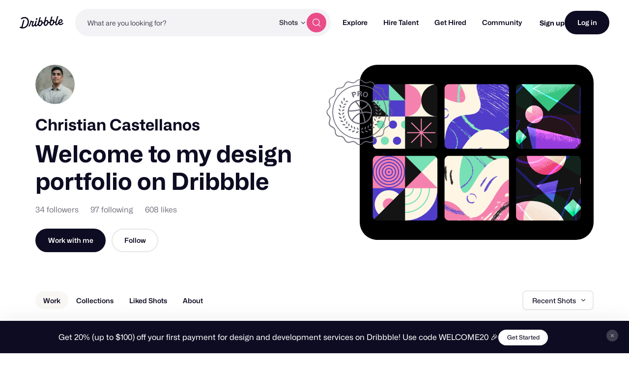

--- FILE ---
content_type: text/html; charset=utf-8
request_url: https://dribbble.com/Cmcastellanos
body_size: 42602
content:






<!DOCTYPE html>
<html lang="en">
<head>
    <script id="cookieyes" type="text/javascript" src="https://cdn-cookieyes.com/client_data/780c76971bc38ef14edcd798/script.js"></script>

  <script>

  function getABTestValues() {
    const abTestElements = document.querySelectorAll('drb-ab-test');

    return Array.from(abTestElements).reduce((acc, el) => {
      const name = el.getAttribute('name');
      const value = el.getAttribute('value');

      if (name && value) {
        acc[name] = value;
      }

      return acc;
    }, {});
  }

  function setData() {
    window._drbbbv = window._drbbbv || {};
    window._drbbbv['anonymous_id'] = "4b1aaedb-068f-4ce8-ac28-d94f3266f82f";
    window._drbbbv['user_id'] = "";
    window._drbbbv['user_type'] = "guest";
    window._drbbbv['user_custom_ga_keys'] = [
    ]
    window._drbbbv['page_type'] = "profile_page";
    window._drbbbv['ab_test_data'] = getABTestValues();

    // Loads Google Tag Manager only after receiving cookie consent
    (function(w,d,s,l,i){w[l]=w[l]||[];w[l].push({'gtm.start':
    new Date().getTime(),event:'gtm.js'});var f=d.getElementsByTagName(s)[0],
    j=d.createElement(s),dl=l!='dataLayer'?'&l='+l:'';j.async=true;j.src=
    'https://www.googletagmanager.com/gtm.js?id='+i+dl;f.parentNode.insertBefore(j,f);
    })(window,document,'script','dataLayer', "GTM-NBX2C5CC")
  }

  // If CookieYes script hasn't loaded yet, wait for event before setting data
  if (!window.getCkyConsent) {
    document.addEventListener('cookieyes_banner_load', function(eventData) {
    // Set analytics if user does not require cookie consent
    if (
      (eventData && eventData.detail && !eventData.detail.activeLaw)
      || (
        // OR if they do require consent and have agreed to analytics cookies
        eventData
        && eventData.detail
        && eventData.detail.activeLaw
        && eventData.detail.categories
        && eventData.detail.categories.analytics
      )
    ) {
      setData();
    }
  });
  } else {
    // Set analytics properties if user does not require cookie consent
    if (
      (!window.getCkyConsent().activeLaw)
      || (
      // OR if they do require consent and have agreed to analytics cookies
        window.getCkyConsent().categories
        && window.getCkyConsent().categories.analytics
      )
    ) {
      setData();
    }
  }

  // Initialize GTM when user accepts analytics cookies
  document.addEventListener("cookieyes_consent_update", function (eventData) {
    if (eventData && eventData.detail && eventData.detail.accepted.includes("analytics")) {
        setData();
      }
  });
</script>



  <title>Christian Castellanos | Dribbble</title>
  <meta name="description" content="Christian Castellanos | Experience and product design // Art Direction // Available to Freelance Remotely | Connect with them on Dribbble; the global community for designers and creative professionals." />
  <meta charset="utf-8" />
  <meta name="theme-color" content="#FFFFFF">
    <meta name="viewport" content="width=device-width, initial-scale=1.0, minimum-scale=1.0, interactive-widget=resizes-content" />
    <meta name="referrer" content="origin-when-cross-origin">
  <meta name="facebook-domain-verification" content="14yui0t6bj9n8uz4d48a2snpt3cvnz" />

    <link rel="preload" href="https://cdn.dribbble.com/assets/mona-sans/Mona-Sans-870dff5a10221ba7d01cc47eca10d0b2f911bd4196bb941985490bd8c7363cd9.woff2" as="font" crossorigin="anonymous">
  <link rel="preload" href="https://cdn.dribbble.com/assets/wf-visual-sans/WFVisualSans-RegularText-46461986901f80620e484e70aa8cbb90ede25a01351d464819a4e47a3f38ea43.woff2" as="font" crossorigin="anonymous">
  <link rel="preload" href="https://cdn.dribbble.com/assets/wf-visual-sans/WFVisualSans-SemiBold-aa0e55353b6a1b897f76a0fcbf5561fa243ce1b8b9f6aebcb5a186f0536713b1.woff2" as="font" crossorigin="anonymous">


  <link rel="preconnect" href="https://fonts.googleapis.com">
<link rel="preconnect" href="https://fonts.gstatic.com" crossorigin>
<link rel="preload" href="https://fonts.googleapis.com/css2?family=Source+Serif+4:wght@400;600&family=IBM+Plex+Mono:wght@500&display=swap" as="style" onload="this.onload=null;this.rel='stylesheet'">
<noscript>
  <link href="https://fonts.googleapis.com/css2?family=Source+Serif+4:wght@400;600&family=IBM+Plex+Mono:wght@500&display=swap" rel="stylesheet">
</noscript>



    <script src="https://js.stripe.com/v2/" defer="defer"></script>
  <!--[if gte IE 7]><!-->


  <link rel="stylesheet" href="https://cdn.dribbble.com/assets/profile-new-10a446f755c01c55cb68ab18d77fb02cc74a31f1b1455a808b227ff8368d1e2b.css" />

  <!-- <![endif]-->
  <link href="https://cdn.dribbble.com/assets/dribbble-vector-ball-c75e531ccee3110d0ee5ae951fd1d0a65d2ff25d3c0577757ea7e8d8e3e75db4.svg" rel="mask-icon" color="#EA64D9" />
<link href="https://cdn.dribbble.com/assets/apple-touch-icon-precomposed-182fb6df572b99fd9f7c870e5bd4441188121518640c0fa57782b258434d1e0f.png" rel="apple-touch-icon-precomposed" />
<link href="https://cdn.dribbble.com/assets/favicon-452601365a822699d1d5db718ddf7499d036e8c2f7da69e85160a4d2f83534bd.ico" rel="icon" sizes="any" />
<link href="https://cdn.dribbble.com/assets/favicon-192x192-d70ad402693bdd1a8460da7f9f3c590e817da7369c5287789ac968cf6947d214.png" rel="icon" sizes="192x192" type="image/png" >
<link href="https://cdn.dribbble.com/assets/favicon-99944ff731bb44d3a947810ca8728f177f8deac035a3a4342120c385fd7acb9d.svg" rel="icon" type="image/svg+xml" />

  
  <meta name="csrf-param" content="authenticity_token" />
<meta name="csrf-token" content="rQ45tpEa5Or6wymzAJtFF9vxBKOYovkyATzuLe6reAVNxX3vYjIkARJQekBf8c9GJNItEfTqEonxODULH1yy0g" />
  
  <script src="https://cdn.dribbble.com/assets/vite/assets/application-513afbb3.js" crossorigin="anonymous" type="module" defer="defer"></script><link rel="modulepreload" href="https://cdn.dribbble.com/assets/vite/assets/portfolio-new-11568175.js" as="script" crossorigin="anonymous" defer="defer">
<link rel="modulepreload" href="https://cdn.dribbble.com/assets/vite/assets/request-e0109385.js" as="script" crossorigin="anonymous" defer="defer">
<link rel="modulepreload" href="https://cdn.dribbble.com/assets/vite/assets/internal-tracking-949bf92e.js" as="script" crossorigin="anonymous" defer="defer">
<link rel="modulepreload" href="https://cdn.dribbble.com/assets/vite/assets/drb-toast-helpers-b5930a70.js" as="script" crossorigin="anonymous" defer="defer">
<link rel="modulepreload" href="https://cdn.dribbble.com/assets/vite/assets/google-tag-manager-utils-cbc0cd1f.js" as="script" crossorigin="anonymous" defer="defer">
<link rel="modulepreload" href="https://cdn.dribbble.com/assets/vite/assets/v2-check-circle-974aa791.js" as="script" crossorigin="anonymous" defer="defer">
<link rel="modulepreload" href="https://cdn.dribbble.com/assets/vite/assets/site-footer-d4d6d040.js" as="script" crossorigin="anonymous" defer="defer">
<link rel="modulepreload" href="https://cdn.dribbble.com/assets/vite/assets/index-d6c1af7c.js" as="script" crossorigin="anonymous" defer="defer">
<link rel="modulepreload" href="https://cdn.dribbble.com/assets/vite/assets/google-sign-in-03d1514c.js" as="script" crossorigin="anonymous" defer="defer">
<link rel="modulepreload" href="https://cdn.dribbble.com/assets/vite/assets/form-validation-58394433.js" as="script" crossorigin="anonymous" defer="defer">
<link rel="modulepreload" href="https://cdn.dribbble.com/assets/vite/assets/contact-info-detection-helpers-88c9e017.js" as="script" crossorigin="anonymous" defer="defer">
<link rel="modulepreload" href="https://cdn.dribbble.com/assets/vite/assets/expand-collapse-1ef905ba.js" as="script" crossorigin="anonymous" defer="defer">
<link rel="modulepreload" href="https://cdn.dribbble.com/assets/vite/assets/drb-confirm-helpers-15e164fa.js" as="script" crossorigin="anonymous" defer="defer">
<link rel="modulepreload" href="https://cdn.dribbble.com/assets/vite/assets/drb-dialog-helpers-7fc3e738.js" as="script" crossorigin="anonymous" defer="defer">
<link rel="modulepreload" href="https://cdn.dribbble.com/assets/vite/assets/pricing-03f3c7e1.js" as="script" crossorigin="anonymous" defer="defer">
<link rel="modulepreload" href="https://cdn.dribbble.com/assets/vite/assets/ai-input-1dd5e8c0.js" as="script" crossorigin="anonymous" defer="defer">
<link rel="modulepreload" href="https://cdn.dribbble.com/assets/vite/assets/form-handler-e91d0153.js" as="script" crossorigin="anonymous" defer="defer">
<link rel="modulepreload" href="https://cdn.dribbble.com/assets/vite/assets/v2-alert-pink-5610c78e.js" as="script" crossorigin="anonymous" defer="defer">
<link rel="modulepreload" href="https://cdn.dribbble.com/assets/vite/assets/check-verified-654e50fe.js" as="script" crossorigin="anonymous" defer="defer">
<link rel="modulepreload" href="https://cdn.dribbble.com/assets/vite/assets/screen-transitions-928a9f1a.js" as="script" crossorigin="anonymous" defer="defer">
<link rel="modulepreload" href="https://cdn.dribbble.com/assets/vite/assets/preload-helper-b857222e.js" as="script" crossorigin="anonymous" defer="defer">
<link rel="modulepreload" href="https://cdn.dribbble.com/assets/vite/assets/flickity-7e21c332.js" as="script" crossorigin="anonymous" defer="defer">
<link rel="modulepreload" href="https://cdn.dribbble.com/assets/vite/assets/photoswipe-fe6228ab.js" as="script" crossorigin="anonymous" defer="defer">
<link rel="modulepreload" href="https://cdn.dribbble.com/assets/vite/assets/media-37c7c646.js" as="script" crossorigin="anonymous" defer="defer">
<link rel="modulepreload" href="https://cdn.dribbble.com/assets/vite/assets/project-cost-breakdown-e5c2ce24.js" as="script" crossorigin="anonymous" defer="defer">
<link rel="modulepreload" href="https://cdn.dribbble.com/assets/vite/assets/site-nav-017004e5.js" as="script" crossorigin="anonymous" defer="defer">
<link rel="modulepreload" href="https://cdn.dribbble.com/assets/vite/assets/index-ecfc279f.js" as="script" crossorigin="anonymous" defer="defer">
<link rel="modulepreload" href="https://cdn.dribbble.com/assets/vite/assets/unsafe-html-c2c7ba68.js" as="script" crossorigin="anonymous" defer="defer">
<link rel="modulepreload" href="https://cdn.dribbble.com/assets/vite/assets/chunk.6CTB5ZDJ-ecd2c56f.js" as="script" crossorigin="anonymous" defer="defer">
<link rel="modulepreload" href="https://cdn.dribbble.com/assets/vite/assets/throttle-3094f99e.js" as="script" crossorigin="anonymous" defer="defer">
<link rel="modulepreload" href="https://cdn.dribbble.com/assets/vite/assets/_commonjsHelpers-de833af9.js" as="script" crossorigin="anonymous" defer="defer">
<link rel="modulepreload" href="https://cdn.dribbble.com/assets/vite/assets/debounce-01590c98.js" as="script" crossorigin="anonymous" defer="defer">
<link rel="modulepreload" href="https://cdn.dribbble.com/assets/vite/assets/isSymbol-09cd3a26.js" as="script" crossorigin="anonymous" defer="defer">
<link rel="modulepreload" href="https://cdn.dribbble.com/assets/vite/assets/toNumber-7a06b4ca.js" as="script" crossorigin="anonymous" defer="defer">
<link rel="modulepreload" href="https://cdn.dribbble.com/assets/vite/assets/animation-7e2d11a2.js" as="script" crossorigin="anonymous" defer="defer">
<link rel="modulepreload" href="https://cdn.dribbble.com/assets/vite/assets/isEqual-d151e389.js" as="script" crossorigin="anonymous" defer="defer">
<link rel="modulepreload" href="https://cdn.dribbble.com/assets/vite/assets/_baseIsEqual-220da518.js" as="script" crossorigin="anonymous" defer="defer">
<link rel="modulepreload" href="https://cdn.dribbble.com/assets/vite/assets/isArray-e26b23e9.js" as="script" crossorigin="anonymous" defer="defer">
<link rel="modulepreload" href="https://cdn.dribbble.com/assets/vite/assets/_baseUnary-56bc5bee.js" as="script" crossorigin="anonymous" defer="defer">
<link rel="modulepreload" href="https://cdn.dribbble.com/assets/vite/assets/js.cookie-edb2da2a.js" as="script" crossorigin="anonymous" defer="defer">
<link rel="modulepreload" href="https://cdn.dribbble.com/assets/vite/assets/tiptap-extension-underline.esm-3123e256.js" as="script" crossorigin="anonymous" defer="defer">
<link rel="modulepreload" href="https://cdn.dribbble.com/assets/vite/assets/file-upload-af359e3e.js" as="script" crossorigin="anonymous" defer="defer">
<link rel="modulepreload" href="https://cdn.dribbble.com/assets/vite/assets/index-ec1be37d.js" as="script" crossorigin="anonymous" defer="defer">
<link rel="modulepreload" href="https://cdn.dribbble.com/assets/vite/assets/axios-8f19e258.js" as="script" crossorigin="anonymous" defer="defer">
<link rel="modulepreload" href="https://cdn.dribbble.com/assets/vite/assets/axios_helper-7e964c2e.js" as="script" crossorigin="anonymous" defer="defer">
<link rel="modulepreload" href="https://cdn.dribbble.com/assets/vite/assets/string-5478061d.js" as="script" crossorigin="anonymous" defer="defer">
<link rel="modulepreload" href="https://cdn.dribbble.com/assets/vite/assets/pluralize-e121862b.js" as="script" crossorigin="anonymous" defer="defer">
<link rel="modulepreload" href="https://cdn.dribbble.com/assets/vite/assets/url-36a92b4e.js" as="script" crossorigin="anonymous" defer="defer">
<link rel="modulepreload" href="https://cdn.dribbble.com/assets/vite/assets/site-nav-autocomplete-dbf97700.js" as="script" crossorigin="anonymous" defer="defer"><link rel="stylesheet" href="https://cdn.dribbble.com/assets/vite/assets/shoelace-overrides-a3aff624.css" media="screen" defer="defer" />
<link rel="stylesheet" href="https://cdn.dribbble.com/assets/vite/assets/flickity-2722653d.css" media="screen" defer="defer" />
<link rel="stylesheet" href="https://cdn.dribbble.com/assets/vite/assets/site-nav-autocomplete-14ad979f.css" media="screen" defer="defer" />
  <meta name="action-cable-url" content="wss://cable.dribbble.com" />
    <link rel="canonical" href="https://dribbble.com/Cmcastellanos" />
  <meta property="og:type" content="profile" />
<meta property="og:title" content="Christian Castellanos" />
<meta name="twitter:title" content="Christian Castellanos" />
<meta property="og:site_name" content="Dribbble" />
<meta name="twitter:site" content="@dribbble" />
<meta name="twitter:domain" content="dribbble.com" />
<meta property="og:url" content="https://dribbble.com/Cmcastellanos" />
<meta name="twitter:url" content="https://dribbble.com/Cmcastellanos" />
<meta property="og:image" content="https://cdn.dribbble.com/userupload/24912261/file/original-2b0aa0071a9970e092619d638231da16.jpg?resize=1600x1200" />
<meta property="og:image:secure_url" content="https://cdn.dribbble.com/userupload/24912261/file/original-2b0aa0071a9970e092619d638231da16.jpg?resize=1600x1200" />
<meta property="og:image:alt" content="Dribbble shot titled &quot;HomePage&quot; by Christian Castellanos" />
<meta property="og:image:width" content="3840" />
<meta property="og:image:height" content="7162" />
<meta name="twitter:image" content="https://cdn.dribbble.com/userupload/24912261/file/original-2b0aa0071a9970e092619d638231da16.jpg?resize=1600x1200" />
<meta name="twitter:image:alt" content="Dribbble shot titled &quot;HomePage&quot; by Christian Castellanos" />
<meta name="twitter:card" content="summary_large_image" />
<meta name="twitter:label1" content="Dribbbled by" />
<meta name="twitter:data1" content="@Cmcastellanos" />

  
    <link rel="stylesheet" href="https://cdn.dribbble.com/assets/profile-new-async-23c5ee5436763f61501b39ea07f5839ccc79bae54a7c29096a5cd9c2495bda37.css" media="print" onload="this.media='all'">
  <noscript><link rel="stylesheet" href="https://cdn.dribbble.com/assets/profile-new-async-23c5ee5436763f61501b39ea07f5839ccc79bae54a7c29096a5cd9c2495bda37.css"></noscript>



  <script src="https://www.google.com/recaptcha/api.js?render=explicit" defer async></script>


  <meta property="fb:app_id" content="811749452338490">

  <script>
    if (location.hash.match(/^#\./) && window.history) {
      window.history.replaceState({}, window.title, location.origin + location.pathname + location.search)
    }
  </script>
  <noscript>
    <style>ol.dribbbles { display: block !important }</style>
  </noscript>

  <script src="https://accounts.google.com/gsi/client" async></script>
</head>

<body id="profile" class="logged-out not-pro not-player not-self not-team not-on-team no-hiring " data-turbo="false">


  <div class="announcements announcements--dark" data-announcements style="visibility: hidden; opacity: 0;">
  <div class="announcements__content">
      <div data-announcement="/announcements/5917/view" data-announcement-id="5917" data-track-location="announcement" class="announcement ">
        <p><span>Get 20% (up to $100) off your first payment for design and development services on Dribbble! Use code WELCOME20 🎉 </span></p>
          <a href="https://dribbble.com/instantmatch" target="_blank" class="btn2 btn2--x-small announcements__cta-btn" data-track-cta>
            Get Started
          </a>
      </div>
  </div>

  <button data-announcements-close class="announcements__close-btn btn2 btn2--tertiary btn2--circle" aria-label="close">
    <svg xmlns="http://www.w3.org/2000/svg" viewBox="0 0 26 26" fill="none" role="img" aria-hidden="true" class="icon announcements__close-icon">
<path d="M8.28596 6.51819C7.7978 6.03003 7.00634 6.03003 6.51819 6.51819C6.03003 7.00634 6.03003 7.7978 6.51819 8.28596L11.2322 13L6.51819 17.714C6.03003 18.2022 6.03003 18.9937 6.51819 19.4818C7.00634 19.97 7.7978 19.97 8.28596 19.4818L13 14.7678L17.714 19.4818C18.2022 19.97 18.9937 19.97 19.4818 19.4818C19.97 18.9937 19.97 18.2022 19.4818 17.714L14.7678 13L19.4818 8.28596C19.97 7.7978 19.97 7.00634 19.4818 6.51819C18.9937 6.03003 18.2022 6.03003 17.714 6.51819L13 11.2322L8.28596 6.51819Z" fill="currentColor"></path>
</svg>
  </button>
</div>


<div class="site-nav" data-site-nav >
  <div class="site-nav__dark-overlay"></div>

  <div class="site-nav__wrapper">
    <button class="site-nav-burger" data-site-nav-burger aria-label="Toggle mobile menu">
      <span></span>
      <span></span>
      <span></span>
    </button>

    <a class="site-nav__logo" href="/" aria-label="Back to home page">
      <svg xmlns="http://www.w3.org/2000/svg" width="210" height="59" viewBox="0 0 210 59" fill="none">
    <title>Dribbble: the community for graphic design</title>
<path fill-rule="evenodd" clip-rule="evenodd" d="M206.622 31.928C207.065 31.4116 207.85 31.4352 208.253 31.986H208.25L209.784 34.0834C210.075 34.4864 210.073 35.0425 209.769 35.4349C207.106 38.8893 202.44 42.2143 196.81 42.5359C192.366 42.7887 188.701 41.1051 186.706 37.9221C186.311 37.2925 185.44 37.2557 184.997 37.8511C182.63 41.0286 179.766 43.5134 176.782 43.6845C171.467 43.9876 169.966 40.4228 171.28 32.563C171.412 31.7805 170.726 31.1192 169.987 31.3141C168.885 31.6065 167.715 31.7356 166.528 31.633C166.034 31.5907 165.571 31.8912 165.422 32.3811C163.455 38.8418 158.774 44.8518 152.715 45.1997C148.847 45.421 143.069 43.205 143.647 33.9462C143.695 33.1927 143.019 32.5999 142.323 32.8106C141.11 33.1795 139.804 33.3534 138.474 33.2401C137.981 33.1979 137.52 33.4983 137.371 33.9885C135.404 40.449 130.723 46.4592 124.664 46.8068C120.796 47.0282 115.018 44.8124 115.596 35.5536C115.644 34.7998 114.968 34.207 114.272 34.418C113.059 34.7869 111.753 34.9634 110.423 34.8473C109.93 34.8053 109.469 35.1057 109.32 35.5956C107.352 42.0564 102.672 48.0664 96.6132 48.4142C93.8613 48.5723 90.1398 47.4945 88.4308 43.5264C88.1016 42.7599 87.1144 42.6438 86.6257 43.3105C84.2334 46.5751 81.3193 49.152 78.2762 49.3259C75.1571 49.505 73.4509 48.2535 72.7091 46.0216C72.4458 45.2339 71.4609 45.0467 70.9293 45.6712C68.8002 48.1744 66.3749 50.0082 63.9216 50.1479C60.1393 50.3666 57.9619 47.563 57.7823 44.1667C57.5747 40.204 59.2887 35.564 61.2025 30.4999C61.4684 29.7964 60.9873 29.0348 60.2608 29.0032C59.157 28.956 57.8963 28.8399 56.7113 28.6185C56.1771 28.5159 55.6583 28.8479 55.5063 29.3907C53.243 37.4716 49.7771 45.392 46.8529 50.074C46.5263 50.5984 45.8505 50.7381 45.3593 50.377L43.1264 48.7331C42.6682 48.393 42.5441 47.7397 42.8504 47.247C47.0759 40.478 50.8278 29.8807 52.1215 22.0421C52.2025 21.5415 52.61 21.17 53.0986 21.141L56.0683 20.9697C56.7493 20.9302 57.2861 21.5652 57.162 22.2634L57.1493 22.3372C57.0379 22.959 57.4532 23.5439 58.0532 23.6257C60.7164 23.992 64.6963 24.0366 67.3975 23.9313C68.157 23.9023 68.6938 24.6875 68.4178 25.4226C66.2507 31.1876 63.3469 39.1765 63.5139 42.3382C63.5899 43.7662 64.2204 44.5462 65.3291 44.4829C67.4508 44.3619 70.7141 40.0959 73.1876 35.3455C73.2331 35.261 73.2659 35.169 73.2862 35.0741C74.1196 31.3543 75.3565 27.2068 76.6061 23.0163L76.6837 22.7561C76.8128 22.3188 77.1901 22.0131 77.6306 21.9868L81.1876 21.7839C81.9219 21.7417 82.4712 22.4795 82.2485 23.2093C82.0654 23.8112 81.883 24.409 81.7023 25.0014C78.5723 35.2603 75.9438 43.8759 79.4838 43.6742C81.7978 43.5422 85.0764 39.6164 87.8966 34.0279C87.9421 33.9356 87.9751 33.8381 87.9954 33.7355C88.1372 33.0055 88.3092 32.2416 88.5195 31.4432C90.1639 24.8753 92.0286 18.3691 93.8955 11.855C94.4717 9.8446 95.0481 7.83341 95.6182 5.81945C95.7449 5.37417 96.1245 5.06062 96.57 5.03426L100.221 4.82611C100.963 4.78396 101.512 5.52962 101.279 6.26474C99.8208 10.8388 98.2967 15.7106 96.8487 20.4006C96.5448 21.3887 97.603 22.2107 98.4386 21.6416C99.8791 20.6562 101.545 20.0027 103.158 19.9105C107.267 19.676 110.064 23.0565 110.332 28.1496C110.347 28.4184 110.363 28.7082 110.37 29.0032C110.385 29.5673 110.808 30.023 111.348 30.0704C113.282 30.2417 115.259 29.6673 116.786 28.3051C116.943 28.1654 117.049 27.9757 117.102 27.7701C118.616 21.8916 120.287 16.0568 121.959 10.2147C122.532 8.21455 123.105 6.21353 123.672 4.20956C123.798 3.76427 124.178 3.45072 124.624 3.42438L128.274 3.21623C129.016 3.17408 129.566 3.91972 129.333 4.65484C127.874 9.22892 126.35 14.1007 124.902 18.7907C124.598 19.7788 125.657 20.6008 126.492 20.0317C127.933 19.0463 129.599 18.3929 131.211 18.3006C135.32 18.0662 138.117 21.4466 138.386 26.5399C138.401 26.8084 138.416 27.0985 138.424 27.3935C138.436 27.9573 138.862 28.4132 139.401 28.4607C141.335 28.6318 143.312 28.0573 144.839 26.6951C144.996 26.5557 145.102 26.3659 145.156 26.1604C146.67 20.2818 148.34 14.4471 150.013 8.6051C150.586 6.60484 151.158 4.60372 151.725 2.59968C151.852 2.15439 152.232 1.84085 152.677 1.8145L156.328 1.60635C157.07 1.56419 157.619 2.30985 157.386 3.04497C155.928 7.61902 154.404 12.4908 152.956 17.1808C152.652 18.1689 153.71 18.991 154.546 18.4219C155.986 17.4364 157.652 16.783 159.265 16.6908C163.374 16.4563 166.171 19.8367 166.44 24.9299C166.455 25.2013 166.47 25.4885 166.477 25.7835C166.493 26.3447 166.913 26.8032 167.452 26.8507C169.323 27.0166 171.237 26.4844 172.741 25.2171C172.908 25.0774 173.024 24.8798 173.08 24.6637C174.804 18.0187 177.336 9.31324 179.777 0.981894C179.906 0.541877 180.285 0.236236 180.726 0.209888L184.344 0.0017367C185.078 -0.0404207 185.627 0.692063 185.407 1.42191C182.047 12.5778 179.308 22.3372 177.797 28.0944C175.789 35.9039 175.711 38.1567 177.994 38.025C179.911 37.9143 182.493 35.1952 184.928 31.0847C185.025 30.924 185.075 30.7397 185.083 30.5526C185.402 22.324 190.447 14.8385 197.946 14.409C202.969 14.1218 205.721 17.916 205.918 21.6495C206.293 28.7767 199.248 33.3324 192.42 32.9107C191.625 32.8606 191.047 33.7145 191.397 34.4574C192.351 36.4967 194.359 37.6352 197.787 37.4374C201.048 37.2531 204.468 34.439 206.622 31.928ZM93.7548 33.9278C92.1345 40.4228 94.1017 42.9652 96.646 42.8203C100.823 42.5805 104.864 34.9263 104.553 29.019C104.416 26.4396 102.907 25.0958 101.145 25.1961C98.2106 25.3646 95.0512 28.745 93.7548 33.9278ZM121.808 32.3207C120.188 38.8154 122.155 41.3581 124.7 41.2131H124.697C128.874 40.9734 132.917 33.3192 132.606 27.4119C132.472 24.8324 130.96 23.4886 129.198 23.5887C126.264 23.7574 123.105 27.1379 121.808 32.3207ZM149.862 30.7133C148.242 37.2082 150.209 39.7509 152.753 39.606H152.751C156.925 39.3662 160.971 31.712 160.66 25.8047C160.525 23.2251 159.014 21.8814 157.252 21.9815C154.318 22.1501 151.158 25.5307 149.862 30.7133ZM200.584 22.2239C200.559 20.5218 199.513 19.2887 197.817 19.3862H197.815C194.483 19.5785 191.875 23.1856 191.045 27.562C190.913 28.2577 191.422 28.9058 192.103 28.8899C196.407 28.7821 200.721 25.9416 200.584 22.2239ZM44.3525 25.3837C43.9171 12.1962 35.3423 3.49339 22.6712 3.94658C17.2307 4.19426 11.0052 6.25733 6.32164 9.9461C5.88113 10.2939 5.76719 10.9315 6.06593 11.4163L8.05331 14.6519C8.39254 15.2052 9.11407 15.3185 9.60776 14.9075C13.1724 11.9459 18.0383 10.0041 22.7193 9.79855C31.403 9.43757 37.7828 14.9971 38.1551 25.7367C38.6209 38.2417 30.2157 52.5461 16.7091 53.3207C16.2382 53.3471 15.7471 53.3577 15.2559 53.3577C14.5673 53.3577 14.0585 52.6858 14.2306 51.9901C16.8357 41.4744 19.8763 30.1974 22.9776 19.7029C23.1928 18.973 22.6459 18.2458 21.9143 18.288L17.9648 18.5146C17.5218 18.5409 17.142 18.8492 17.0129 19.2918C14.0331 29.6045 11.0508 40.7895 8.36723 51.284C8.21279 51.89 7.59761 52.2379 7.02544 52.0427C5.62543 51.566 4.34693 51.0232 3.2583 50.3881C2.73677 50.0825 2.07601 50.2987 1.80765 50.8571L0.11142 54.4037C-0.139216 54.9281 0.0455967 55.5709 0.539275 55.8527C4.38489 58.0345 10.223 59.2806 16.0914 58.9462C35.4032 57.8393 44.864 40.0015 44.3525 25.3889V25.3837ZM82.3044 9.18082C79.955 9.31518 77.8713 11.9553 78.0183 14.7377C78.1143 16.5715 79.2917 17.7967 81.1195 17.694C83.4689 17.5596 85.6106 14.7798 85.4714 12.1318C85.3754 10.298 84.0005 9.08333 82.3044 9.18082Z" fill="currentColor"></path>
</svg>
    </a>

    
<div class="site-nav-search site-nav-search--nav ">
  <div class="site-nav-search__wrapper" data-nav-autocomplete-panel-container>
    <div
      data-nav-autocomplete-container
      data-algolia-application-id="W5ZOF5AQ8X"
      data-algolia-search-api-key="32b93de0e6eabd7b51cf093f0d7e3a1c"
      data-algolia-shots-index-name="Screenshot_query_suggestions"
      data-algolia-services-index-name="ServiceOffering_query_suggestions"
      data-algolia-designers-index-name="User_query_suggestions"
    >
      <input
        class="site-nav-search__input"
        type="text"
        placeholder="What are you looking for?"
        value=""
        autocomplete="off"
        autocapitalize="off"
      />
    </div>

    <drb-dropdown value="shots" placement="bottom-start" flip distance="0" data-site-nav-search-type aria-label="Change search type">
      <button class="site-nav-search__dropdown-trigger dropdown2 dropdown2--text-only" type="button">
        <span data-dropdown-label>Shots</span>
      </button>

      <div slot="dropdown-content">
        <drb-dropdown-option value="shots">Shots</drb-dropdown-option>
        <drb-dropdown-option value="designers">Designers</drb-dropdown-option>
        <drb-dropdown-option value="services">Services</drb-dropdown-option>
      </div>
    </drb-dropdown>

    <button class="site-nav-search__btn btn2 btn2--circle btn2--primary-alt" data-site-nav-search-submit aria-label="Search">
      <svg xmlns="http://www.w3.org/2000/svg" width="24" height="24" viewBox="0 0 24 24" fill="none" role="img" aria-hidden="true" class="icon ">
  <path d="M21 21L16.65 16.65M19 11C19 15.4183 15.4183 19 11 19C6.58172 19 3 15.4183 3 11C3 6.58172 6.58172 3 11 3C15.4183 3 19 6.58172 19 11Z" stroke="currentColor" stroke-width="1.5" stroke-linecap="round" stroke-linejoin="round"></path>
</svg>
    </button>
  </div>
</div>


    <nav class="site-nav-main" role="navigation" data-site-nav-main>
      <div class="site-nav-main__wrapper">
        <ul class="site-nav-main__list">
          <li class="site-nav-main__item">
            <a href="/shots/popular" class="site-nav-main__link" data-site-nav-sub-trigger>Explore</a>

            <ul class="site-nav-sub">

              <li>
                <a href="/shots/popular" class="site-nav-sub__link site-nav-sub__link--bold">
                  <svg xmlns="http://www.w3.org/2000/svg" width="24" height="24" viewBox="0 0 24 24" fill="none" role="img" aria-hidden="true" class="icon ">
  <path d="M22 7L14.1314 14.8686C13.7354 15.2646 13.5373 15.4627 13.309 15.5368C13.1082 15.6021 12.8918 15.6021 12.691 15.5368C12.4627 15.4627 12.2646 15.2646 11.8686 14.8686L9.13137 12.1314C8.73535 11.7354 8.53735 11.5373 8.30902 11.4632C8.10817 11.3979 7.89183 11.3979 7.69098 11.4632C7.46265 11.5373 7.26465 11.7354 6.86863 12.1314L2 17M22 7H15M22 7V14" stroke="currentColor" stroke-width="2" stroke-linecap="round" stroke-linejoin="round"></path>
</svg>
                  Popular
                </a>
              </li>

              <li>
                <a href="/shots/recent" class="site-nav-sub__link site-nav-sub__link--bold">
                  <svg xmlns="http://www.w3.org/2000/svg" width="24" height="24" viewBox="0 0 24 24" fill="none" role="img" aria-hidden="true" class="icon ">
<path d="M4.5 22V17M4.5 7V2M2 4.5H7M2 19.5H7M13 3L11.2658 7.50886C10.9838 8.24209 10.8428 8.60871 10.6235 8.91709C10.4292 9.1904 10.1904 9.42919 9.91709 9.62353C9.60871 9.84281 9.24209 9.98381 8.50886 10.2658L4 12L8.50886 13.7342C9.24209 14.0162 9.60871 14.1572 9.91709 14.3765C10.1904 14.5708 10.4292 14.8096 10.6235 15.0829C10.8428 15.3913 10.9838 15.7579 11.2658 16.4911L13 21L14.7342 16.4911C15.0162 15.7579 15.1572 15.3913 15.3765 15.0829C15.5708 14.8096 15.8096 14.5708 16.0829 14.3765C16.3913 14.1572 16.7579 14.0162 17.4911 13.7342L22 12L17.4911 10.2658C16.7579 9.98381 16.3913 9.8428 16.0829 9.62353C15.8096 9.42919 15.5708 9.1904 15.3765 8.91709C15.1572 8.60871 15.0162 8.24209 14.7342 7.50886L13 3Z" stroke="currentColor" stroke-width="1.5" stroke-linecap="round" stroke-linejoin="round"></path>
</svg>
                  New and Noteworthy
                </a>
              </li>

              <li class="site-nav-sub__divider"></li>

              <li>
                <a href="/shots/popular/product-design" class="site-nav-sub__link">Product Design</a>
              </li>

              <li>
                <a href="/shots/popular/web-design" class="site-nav-sub__link">Web Design</a>
              </li>

              <li>
                <a href="/shots/popular/animation" class="site-nav-sub__link">Animation</a>
              </li>

              <li>
                <a href="/shots/popular/branding" class="site-nav-sub__link">Branding</a>
              </li>

              <li>
                <a href="/shots/popular/illustration" class="site-nav-sub__link">Illustration</a>
              </li>

              <li>
                <a href="/shots/popular/mobile" class="site-nav-sub__link">Mobile</a>
              </li>

              <li>
                <a href="/shots/popular/typography" class="site-nav-sub__link">Typography</a>
              </li>

              <li>
                <a href="/shots/popular/print" class="site-nav-sub__link">Print</a>
              </li>
            </ul>
          </li>

          <li class="site-nav-main__item">
            <a href="/designers" class="site-nav-main__link" data-site-nav-sub-trigger>Hire Talent</a>

            <ul class="site-nav-sub site-nav-sub--wide-format">
              <li class="site-nav-sub__item" style="--site-nav-sub-item-order: -1">
                <a
                  href="/instantmatch"
                  class="site-nav-sub__link site-nav-sub__link--bold"
                  data-internal-track-cta="GetMatched"
                >
                  <div class="site-nav-sub__content-wrapper">
                    <svg xmlns="http://www.w3.org/2000/svg" width="26" height="26" viewBox="0 0 26 26" fill="none" role="img" aria-hidden="true" class="icon ">
<path d="M19.9818 11.1647V6.42118C19.9818 4.52359 19.9818 3.57479 19.5939 2.85001C19.2527 2.21247 18.7082 1.69414 18.0385 1.3693C17.2772 1 16.2805 1 14.2873 1H6.69454C4.70126 1 3.70463 1 2.9433 1.3693C2.27361 1.69414 1.72914 2.21247 1.38792 2.85001C1 3.57479 1 4.52359 1 6.42118V18.1671C1 20.0646 1 21.0134 1.38792 21.7382C1.72914 22.3758 2.27361 22.8941 2.9433 23.2189C3.70463 23.5882 4.70126 23.5882 6.69454 23.5882H10.4909M11.0841 11.1647H5.74545M6.93181 15.6824H5.74545M15.2363 6.64706H5.74545M14.7752 25V22.1765M14.8529 16.2471V13.4235M13.4033 14.8353H16.3025M13.3256 23.5882H16.2248M19.7815 13.9882L18.776 16.5344C18.6124 16.9485 18.5307 17.1555 18.4035 17.3296C18.2908 17.484 18.1524 17.6188 17.9939 17.7286C17.8151 17.8524 17.6025 17.932 17.1774 18.0913L14.563 19.0706L17.1774 20.0499C17.6025 20.2091 17.8151 20.2888 17.9939 20.4126C18.1524 20.5223 18.2908 20.6572 18.4035 20.8115C18.5307 20.9857 18.6124 21.1927 18.776 21.6068L19.7815 24.1529L20.787 21.6068C20.9505 21.1927 21.0323 20.9857 21.1594 20.8115C21.2721 20.6572 21.4106 20.5223 21.5691 20.4126C21.7479 20.2888 21.9605 20.2091 22.3856 20.0499L25 19.0706L22.3856 18.0913C21.9605 17.932 21.7479 17.8524 21.5691 17.7286C21.4106 17.6188 21.2721 17.484 21.1594 17.3297C21.0323 17.1555 20.9505 16.9485 20.787 16.5344L19.7815 13.9882Z" stroke="currentColor" stroke-width="1.5" stroke-linecap="round" stroke-linejoin="round"></path>
</svg>

                    <div class="site-nav-sub__text-content">
                      <span class="site-nav-sub__title">Start Project Brief</span>
                      <span class="site-nav-sub__description">Get recommendations and proposals</span>
                    </div>
                  </div>
                </a>
              </li>

              <li class="site-nav-sub__item" style="--site-nav-sub-item-order: -1; --site-nav-sub-item-column: 1">
                <a href="/designers" class="site-nav-sub__link site-nav-sub__link--bold">
                  <div class="site-nav-sub__content-wrapper">
                    <svg xmlns="http://www.w3.org/2000/svg" width="24" height="24" viewBox="0 0 24 24" fill="none" role="img" aria-hidden="true" class="icon ">
  <path d="M22 21V19C22 17.1362 20.7252 15.5701 19 15.126M15.5 3.29076C16.9659 3.88415 18 5.32131 18 7C18 8.67869 16.9659 10.1159 15.5 10.7092M17 21C17 19.1362 17 18.2044 16.6955 17.4693C16.2895 16.4892 15.5108 15.7105 14.5307 15.3045C13.7956 15 12.8638 15 11 15H8C6.13623 15 5.20435 15 4.46927 15.3045C3.48915 15.7105 2.71046 16.4892 2.30448 17.4693C2 18.2044 2 19.1362 2 21M13.5 7C13.5 9.20914 11.7091 11 9.5 11C7.29086 11 5.5 9.20914 5.5 7C5.5 4.79086 7.29086 3 9.5 3C11.7091 3 13.5 4.79086 13.5 7Z" stroke="currentColor" stroke-width="2" stroke-linecap="round" stroke-linejoin="round"></path>
</svg>

                    <div class="site-nav-sub__text-content">
                      <span class="site-nav-sub__title">Browse Profiles</span>
                      <span class="site-nav-sub__description">Find and message talent directly</span>
                    </div>
                  </div>
                </a>
              </li>

              <li class="site-nav-sub__item" style="--site-nav-sub-item-order: -1; --site-nav-sub-item-column: 1">
                <a href="/services" class="site-nav-sub__link site-nav-sub__link--bold">
                  <div class="site-nav-sub__content-wrapper">
                    <svg xmlns="http://www.w3.org/2000/svg" width="24" height="24" viewBox="0 0 24 24" fill="none" role="img" aria-hidden="true" class="icon ">
  <path d="M8 8H8.01M2 5.2L2 9.67451C2 10.1637 2 10.4083 2.05526 10.6385C2.10425 10.8425 2.18506 11.0376 2.29472 11.2166C2.4184 11.4184 2.59135 11.5914 2.93726 11.9373L10.6059 19.6059C11.7939 20.7939 12.388 21.388 13.0729 21.6105C13.6755 21.8063 14.3245 21.8063 14.927 21.6105C15.612 21.388 16.2061 20.7939 17.3941 19.6059L19.6059 17.3941C20.7939 16.2061 21.388 15.612 21.6105 14.927C21.8063 14.3245 21.8063 13.6755 21.6105 13.0729C21.388 12.388 20.7939 11.7939 19.6059 10.6059L11.9373 2.93726C11.5914 2.59135 11.4184 2.4184 11.2166 2.29472C11.0376 2.18506 10.8425 2.10425 10.6385 2.05526C10.4083 2 10.1637 2 9.67452 2L5.2 2C4.0799 2 3.51984 2 3.09202 2.21799C2.7157 2.40973 2.40973 2.71569 2.21799 3.09202C2 3.51984 2 4.07989 2 5.2ZM8.5 8C8.5 8.27614 8.27614 8.5 8 8.5C7.72386 8.5 7.5 8.27614 7.5 8C7.5 7.72386 7.72386 7.5 8 7.5C8.27614 7.5 8.5 7.72386 8.5 8Z" stroke="currentColor" stroke-width="1.5" stroke-linecap="round" stroke-linejoin="round"></path>
</svg>

                    <div class="site-nav-sub__text-content">
                      <span class="site-nav-sub__title">Explore Services</span>
                      <span class="site-nav-sub__description">Hire quickly with pre-packaged services</span>
                    </div>
                  </div>
                </a>
              </li>

               <li class="site-nav-sub__item site-nav-sub__item--no-hover-bg" style="--site-nav-sub-item-column: 2; --site-nav-sub-item-row: 1 / 2; --site-nav-sub-content-padding: 16px 0;">
                <div class="site-nav-sub__content-wrapper" style="--subnav-text-content-gap: 16px">
                  <div class="site-nav-sub__text-content">
                    <a href="/jobs/new" class="site-nav-sub__title">
                      Post a Full-Time Job →
                    </a>
                  </div>
                </div>
              </li>

              <span class="site-nav-sub__divider"></span>

              <a href="https://help.dribbble.com/articles/11083661" class="site-nav-sub__learn-more" target="_blank">
                <svg xmlns="http://www.w3.org/2000/svg" width="24" height="24" viewBox="0 0 24 24" fill="none" role="img" aria-hidden="true" class="icon ">
<path d="M12 20H5.2C4.07989 20 3.51984 20 3.09202 19.782C2.71569 19.5903 2.40973 19.2843 2.21799 18.908C2 18.4802 2 17.9201 2 16.8V7.2C2 6.07989 2 5.51984 2.21799 5.09202C2.40973 4.71569 2.71569 4.40973 3.09202 4.21799C3.51984 4 4.07989 4 5.2 4H5.6C7.84021 4 8.96031 4 9.81596 4.43597C10.5686 4.81947 11.1805 5.43139 11.564 6.18404C12 7.03968 12 8.15979 12 10.4M12 20V10.4M12 20H18.8C19.9201 20 20.4802 20 20.908 19.782C21.2843 19.5903 21.5903 19.2843 21.782 18.908C22 18.4802 22 17.9201 22 16.8V7.2C22 6.07989 22 5.51984 21.782 5.09202C21.5903 4.71569 21.2843 4.40973 20.908 4.21799C20.4802 4 19.9201 4 18.8 4H18.4C16.1598 4 15.0397 4 14.184 4.43597C13.4314 4.81947 12.8195 5.43139 12.436 6.18404C12 7.03968 12 8.15979 12 10.4" stroke="#655C7A" stroke-width="1.5" stroke-linecap="round" stroke-linejoin="round"></path>
</svg>
                <span>Learn more about how hiring works on Dribbble →</span>
              </a>
            </ul>
          </li>

          <li class="site-nav-main__item">
            <a href="/jobs" class="site-nav-main__link" data-site-nav-sub-trigger>Get Hired</a>

            <ul class="site-nav-sub site-nav-sub--wide-format">
              <li class="site-nav-sub__item" style="--site-nav-sub-item-order: -1">
                <a href="/browse-project-briefs" class="site-nav-sub__link site-nav-sub__link--bold">
                  <div class="site-nav-sub__content-wrapper" style="--site-nav-sub-icon-size: 23px; --site-nav-sub-svg-offset: -2px;">
                    <svg xmlns="http://www.w3.org/2000/svg" width="24" height="24" viewBox="0 0 24 24" fill="none" role="img" aria-hidden="true" class="icon ">
<path d="M14 11H8M10 15H8M16 7H8M20 6.8V17.2C20 18.8802 20 19.7202 19.673 20.362C19.3854 20.9265 18.9265 21.3854 18.362 21.673C17.7202 22 16.8802 22 15.2 22H8.8C7.11984 22 6.27976 22 5.63803 21.673C5.07354 21.3854 4.6146 20.9265 4.32698 20.362C4 19.7202 4 18.8802 4 17.2V6.8C4 5.11984 4 4.27976 4.32698 3.63803C4.6146 3.07354 5.07354 2.6146 5.63803 2.32698C6.27976 2 7.11984 2 8.8 2H15.2C16.8802 2 17.7202 2 18.362 2.32698C18.9265 2.6146 19.3854 3.07354 19.673 3.63803C20 4.27976 20 5.11984 20 6.8Z" stroke="currentColor" stroke-width="1.5" stroke-linecap="round" stroke-linejoin="round"></path>
</svg>

                    <div class="site-nav-sub__text-content">
                      <span class="site-nav-sub__title">
                        Browse Project Briefs
                      </span>

                      <span class="site-nav-sub__description">Send proposals to clients</span>
                    </div>
                  </div>
                </a>
              </li>

              <li class="site-nav-sub__item" style="--site-nav-sub-item-order: -1; --site-nav-sub-item-row: 2">
                <a href="/session/new" class="site-nav-sub__link site-nav-sub__link--bold">
                  <div class="site-nav-sub__content-wrapper">
                    <svg xmlns="http://www.w3.org/2000/svg" width="24" height="24" viewBox="0 0 24 24" fill="none" role="img" aria-hidden="true" class="icon ">
  <path d="M20 10.5V6.8C20 5.11984 20 4.27976 19.673 3.63803C19.3854 3.07354 18.9265 2.6146 18.362 2.32698C17.7202 2 16.8802 2 15.2 2H8.8C7.11984 2 6.27976 2 5.63803 2.32698C5.07354 2.6146 4.6146 3.07354 4.32698 3.63803C4 4.27976 4 5.11984 4 6.8V17.2C4 18.8802 4 19.7202 4.32698 20.362C4.6146 20.9265 5.07354 21.3854 5.63803 21.673C6.27976 22 7.11984 22 8.8 22H12M18 21V15M15 18H21" stroke="currentColor" stroke-width="2" stroke-linecap="round" stroke-linejoin="round"></path>
</svg>

                    <div class="site-nav-sub__text-content">
                      <span class="site-nav-sub__title">
                        Add a Service
                      </span>

                      <span class="site-nav-sub__description">Let clients purchase your services</span>
                    </div>
                  </div>
                </a>
              </li>

              <li class="site-nav-sub__item site-nav-sub__item--no-hover-bg" style="--site-nav-sub-item-column: 2; --site-nav-sub-item-row: 1 / 2; --site-nav-sub-content-padding: 16px 0;">
                <div class="site-nav-sub__content-wrapper" style="--subnav-text-content-gap: 16px">
                  <div class="site-nav-sub__text-content">
                    <a href="/pro" class="site-nav-sub__title">
                      Upgrade to Pro →
                    </a>

                    <a href="/designer-advertising" class="site-nav-sub__title">
                      Advertise with Us →
                    </a>
                  </div>
                </div>
              </li>

              <li class="site-nav-sub__item" style="--site-nav-sub-item-order: -1; --site-nav-sub-item-column: 1">
                <a href="/jobs" class="site-nav-sub__link site-nav-sub__link--bold">
                  <div class="site-nav-sub__content-wrapper">
                    <svg xmlns="http://www.w3.org/2000/svg" width="24" height="24" viewBox="0 0 24 24" fill="none" role="img" aria-hidden="true" class="icon ">
  <path d="M16 7C16 6.07003 16 5.60504 15.8978 5.22354C15.6204 4.18827 14.8117 3.37962 13.7765 3.10222C13.395 3 12.93 3 12 3C11.07 3 10.605 3 10.2235 3.10222C9.18827 3.37962 8.37962 4.18827 8.10222 5.22354C8 5.60504 8 6.07003 8 7M5.2 21H18.8C19.9201 21 20.4802 21 20.908 20.782C21.2843 20.5903 21.5903 20.2843 21.782 19.908C22 19.4802 22 18.9201 22 17.8V10.2C22 9.07989 22 8.51984 21.782 8.09202C21.5903 7.71569 21.2843 7.40973 20.908 7.21799C20.4802 7 19.9201 7 18.8 7H5.2C4.07989 7 3.51984 7 3.09202 7.21799C2.71569 7.40973 2.40973 7.71569 2.21799 8.09202C2 8.51984 2 9.07989 2 10.2V17.8C2 18.9201 2 19.4802 2.21799 19.908C2.40973 20.2843 2.71569 20.5903 3.09202 20.782C3.51984 21 4.0799 21 5.2 21Z" stroke="currentColor" stroke-width="2" stroke-linecap="round" stroke-linejoin="round"></path>
</svg>

                    <div class="site-nav-sub__text-content">
                      <span class="site-nav-sub__title">Apply to Full-Time Jobs</span>
                      <span class="site-nav-sub__description">View open design roles</span>
                    </div>
                  </div>
                </a>
              </li>

              <span class="site-nav-sub__divider"></span>

              <a href="https://help.dribbble.com/articles/11083653" class="site-nav-sub__learn-more" target="_blank">
                <svg xmlns="http://www.w3.org/2000/svg" width="24" height="24" viewBox="0 0 24 24" fill="none" role="img" aria-hidden="true" class="icon ">
<path d="M12 20H5.2C4.07989 20 3.51984 20 3.09202 19.782C2.71569 19.5903 2.40973 19.2843 2.21799 18.908C2 18.4802 2 17.9201 2 16.8V7.2C2 6.07989 2 5.51984 2.21799 5.09202C2.40973 4.71569 2.71569 4.40973 3.09202 4.21799C3.51984 4 4.07989 4 5.2 4H5.6C7.84021 4 8.96031 4 9.81596 4.43597C10.5686 4.81947 11.1805 5.43139 11.564 6.18404C12 7.03968 12 8.15979 12 10.4M12 20V10.4M12 20H18.8C19.9201 20 20.4802 20 20.908 19.782C21.2843 19.5903 21.5903 19.2843 21.782 18.908C22 18.4802 22 17.9201 22 16.8V7.2C22 6.07989 22 5.51984 21.782 5.09202C21.5903 4.71569 21.2843 4.40973 20.908 4.21799C20.4802 4 19.9201 4 18.8 4H18.4C16.1598 4 15.0397 4 14.184 4.43597C13.4314 4.81947 12.8195 5.43139 12.436 6.18404C12 7.03968 12 8.15979 12 10.4" stroke="#655C7A" stroke-width="1.5" stroke-linecap="round" stroke-linejoin="round"></path>
</svg>
                <span>Learn more about getting hired on Dribbble →</span>
              </a>
            </ul>
          </li>

          <li class="site-nav-main__item">
            <a href="/stories" class="site-nav-main__link" data-site-nav-sub-trigger>Community</a>

            <ul class="site-nav-sub">
              <li class="site-nav-sub__item">
                <a href="/stories" class="site-nav-sub__link site-nav-sub__link--bold">
                  <div class="site-nav-sub__content-wrapper">
                    <svg xmlns="http://www.w3.org/2000/svg" width="24" height="24" viewBox="0 0 24 24" fill="none" role="img" aria-hidden="true" class="icon ">
<path d="M21 9.25H15M21 4H3M21 14.75H15M21 20H3M4.6 16H9.4C9.96005 16 10.2401 16 10.454 15.891C10.6422 15.7951 10.7951 15.6422 10.891 15.454C11 15.2401 11 14.9601 11 14.4V9.6C11 9.03995 11 8.75992 10.891 8.54601C10.7951 8.35785 10.6422 8.20487 10.454 8.10899C10.2401 8 9.96005 8 9.4 8H4.6C4.03995 8 3.75992 8 3.54601 8.10899C3.35785 8.20487 3.20487 8.35785 3.10899 8.54601C3 8.75992 3 9.03995 3 9.6V14.4C3 14.9601 3 15.2401 3.10899 15.454C3.20487 15.6422 3.35785 15.7951 3.54601 15.891C3.75992 16 4.03995 16 4.6 16Z" stroke="currentColor" stroke-width="1.5" stroke-linecap="round" stroke-linejoin="round"></path>
</svg>

                    <div class="site-nav-sub__text-content">
                      <span class="site-nav-sub__title">
                        Blog
                      </span>

                      <span class="site-nav-sub__description">Design inspiration, stories, and tips</span>
                    </div>
                  </div>
                </a>
              </li>

              <li class="site-nav-sub__item">
                <a href="/shots?list=playoffs" class="site-nav-sub__link site-nav-sub__link--bold">
                  <div class="site-nav-sub__content-wrapper">
                    <svg xmlns="http://www.w3.org/2000/svg" width="24" height="24" viewBox="0 0 24 24" fill="none" role="img" aria-hidden="true" class="icon ">
<path d="M12 15C8.68629 15 6 12.3137 6 9V3.44444C6 3.0306 6 2.82367 6.06031 2.65798C6.16141 2.38021 6.38021 2.16141 6.65798 2.06031C6.82367 2 7.0306 2 7.44444 2H16.5556C16.9694 2 17.1763 2 17.342 2.06031C17.6198 2.16141 17.8386 2.38021 17.9397 2.65798C18 2.82367 18 3.0306 18 3.44444V9C18 12.3137 15.3137 15 12 15ZM12 15V18M18 4H20.5C20.9659 4 21.1989 4 21.3827 4.07612C21.6277 4.17761 21.8224 4.37229 21.9239 4.61732C22 4.80109 22 5.03406 22 5.5V6C22 6.92997 22 7.39496 21.8978 7.77646C21.6204 8.81173 20.8117 9.62038 19.7765 9.89778C19.395 10 18.93 10 18 10M6 4H3.5C3.03406 4 2.80109 4 2.61732 4.07612C2.37229 4.17761 2.17761 4.37229 2.07612 4.61732C2 4.80109 2 5.03406 2 5.5V6C2 6.92997 2 7.39496 2.10222 7.77646C2.37962 8.81173 3.18827 9.62038 4.22354 9.89778C4.60504 10 5.07003 10 6 10M7.44445 22H16.5556C16.801 22 17 21.801 17 21.5556C17 19.5919 15.4081 18 13.4444 18H10.5556C8.59188 18 7 19.5919 7 21.5556C7 21.801 7.19899 22 7.44445 22Z" stroke="currentColor" stroke-width="1.5" stroke-linecap="round" stroke-linejoin="round"></path>
</svg>

                    <div class="site-nav-sub__text-content">
                      <span class="site-nav-sub__title">Playoffs</span>

                      <span class="site-nav-sub__description">
                        Join creative challenges and show your skills
                      </span>
                    </div>
                  </div>
                </a>
              </li>

              <li class="site-nav-sub__item">
                <a href="https://help.dribbble.com" class="site-nav-sub__link site-nav-sub__link--bold">
                  <div class="site-nav-sub__content-wrapper">
                    <svg xmlns="http://www.w3.org/2000/svg" width="24" height="24" viewBox="0 0 24 24" fill="none" role="img" aria-hidden="true" class="icon ">
<path d="M9.08997 8.99999C9.32507 8.33166 9.78912 7.7681 10.3999 7.40912C11.0107 7.05015 11.7289 6.91893 12.4271 7.0387C13.1254 7.15848 13.7588 7.52151 14.215 8.06352C14.6713 8.60552 14.921 9.29151 14.92 9.99999C14.92 12 11.92 13 11.92 13M12 17H12.01M3 7.94145V16.0586C3 16.4012 3 16.5725 3.05048 16.7253C3.09515 16.8605 3.16816 16.9846 3.26463 17.0893C3.37369 17.2076 3.52345 17.2908 3.82297 17.4572L11.223 21.5683C11.5066 21.7259 11.6484 21.8047 11.7985 21.8355C11.9315 21.8629 12.0685 21.8629 12.2015 21.8355C12.3516 21.8047 12.4934 21.7259 12.777 21.5683L20.177 17.4572C20.4766 17.2908 20.6263 17.2076 20.7354 17.0893C20.8318 16.9846 20.9049 16.8605 20.9495 16.7253C21 16.5725 21 16.4012 21 16.0586V7.94145C21 7.5988 21 7.42748 20.9495 7.27468C20.9049 7.13951 20.8318 7.01542 20.7354 6.91073C20.6263 6.7924 20.4766 6.7092 20.177 6.54279L12.777 2.43168C12.4934 2.27412 12.3516 2.19535 12.2015 2.16446C12.0685 2.13713 11.9315 2.13713 11.7985 2.16446C11.6484 2.19535 11.5066 2.27412 11.223 2.43168L3.82297 6.54279C3.52345 6.7092 3.37369 6.7924 3.26463 6.91073C3.16816 7.01542 3.09515 7.13951 3.05048 7.27468C3 7.42748 3 7.5988 3 7.94145Z" stroke="currentColor" stroke-width="1.5" stroke-linecap="round" stroke-linejoin="round"></path>
</svg>

                    <div class="site-nav-sub__text-content">
                      <span class="site-nav-sub__title">Help Center</span>

                      <span class="site-nav-sub__description">
                        Get quick answers and learn how to use Dribbble
                      </span>
                    </div>
                  </div>
                </a>
              </li>

              <span class="site-nav-sub__divider"></span>

              <div class="site-nav-sub__learn-more">
                <span>Follow Us</span>

                <div class="site-nav-sub__social-links">

                  <a href="https://instagram.com/dribbble" class="site-footer__social-link" target="_blank" rel="noreferrer">
                    <svg xmlns="http://www.w3.org/2000/svg" viewBox="0 0 16 16" fill-rule="evenodd" clip-rule="evenodd" stroke-linejoin="round" stroke-miterlimit="1.414" role="img" aria-hidden="true" class="icon "><path d="M8 0C5.827 0 5.555.01 4.702.048 3.85.088 3.27.222 2.76.42c-.526.204-.973.478-1.417.923-.445.444-.72.89-.923 1.417-.198.51-.333 1.09-.372 1.942C.008 5.555 0 5.827 0 8s.01 2.445.048 3.298c.04.852.174 1.433.372 1.942.204.526.478.973.923 1.417.444.445.89.72 1.417.923.51.198 1.09.333 1.942.372.853.04 1.125.048 3.298.048s2.445-.01 3.298-.048c.852-.04 1.433-.174 1.942-.372.526-.204.973-.478 1.417-.923.445-.444.72-.89.923-1.417.198-.51.333-1.09.372-1.942.04-.853.048-1.125.048-3.298s-.01-2.445-.048-3.298c-.04-.852-.174-1.433-.372-1.942-.204-.526-.478-.973-.923-1.417-.444-.445-.89-.72-1.417-.923-.51-.198-1.09-.333-1.942-.372C10.445.008 10.173 0 8 0zm0 1.44c2.136 0 2.39.01 3.233.048.78.036 1.203.166 1.485.276.374.145.64.318.92.598.28.28.453.546.598.92.11.282.24.705.276 1.485.038.844.047 1.097.047 3.233s-.01 2.39-.048 3.233c-.036.78-.166 1.203-.276 1.485-.145.374-.318.64-.598.92-.28.28-.546.453-.92.598-.282.11-.705.24-1.485.276-.844.038-1.097.047-3.233.047s-2.39-.01-3.233-.048c-.78-.036-1.203-.166-1.485-.276-.374-.145-.64-.318-.92-.598-.28-.28-.453-.546-.598-.92-.11-.282-.24-.705-.276-1.485C1.45 10.39 1.44 10.136 1.44 8s.01-2.39.048-3.233c.036-.78.166-1.203.276-1.485.145-.374.318-.64.598-.92.28-.28.546-.453.92-.598.282-.11.705-.24 1.485-.276C5.61 1.45 5.864 1.44 8 1.44zm0 2.452c-2.27 0-4.108 1.84-4.108 4.108 0 2.27 1.84 4.108 4.108 4.108 2.27 0 4.108-1.84 4.108-4.108 0-2.27-1.84-4.108-4.108-4.108zm0 6.775c-1.473 0-2.667-1.194-2.667-2.667 0-1.473 1.194-2.667 2.667-2.667 1.473 0 2.667 1.194 2.667 2.667 0 1.473-1.194 2.667-2.667 2.667zm5.23-6.937c0 .53-.43.96-.96.96s-.96-.43-.96-.96.43-.96.96-.96.96.43.96.96z"></path></svg>
                    <span class="accessibility-text">Instagram</span>
                  </a>

                  <a href="https://x.com/dribbble" class="site-footer__social-link" target="_blank" rel="noreferrer">
                    <svg xmlns="http://www.w3.org/2000/svg" width="16" height="16" viewBox="0 0 16 16" role="img" aria-hidden="true" class="icon "><path d="M9.492 6.773 15.32 0h-1.379L8.88 5.883 4.836 0H.176l6.113 8.895L.176 16h1.379l5.347-6.21L11.168 16h4.664Zm-1.89 2.2L6.98 8.09 2.055 1.04h2.12l3.977 5.687.618.886 5.171 7.395h-2.12Zm0 0" style="stroke:none;fill-rule:nonzero;fill:#1a1a1a;fill-opacity:1"></path></svg>
                    <span class="accessibility-text">X</span>
                  </a>

                  <a href="https://www.pinterest.com/dribbble/" class="site-footer__social-link" target="_blank" rel="noreferrer">
                    <svg xmlns="http://www.w3.org/2000/svg" aria-labelledby="asp61evq4qr5cfygel28yf661842uvcp" role="img" viewBox="0 0 24 24" aria-hidden="true" class="icon "><title id="asp61evq4qr5cfygel28yf661842uvcp">Pinterest icon</title><path d="M12.017 0C5.396 0 .029 5.367.029 11.987c0 5.079 3.158 9.417 7.618 11.162-.105-.949-.199-2.403.041-3.439.219-.937 1.406-5.957 1.406-5.957s-.359-.72-.359-1.781c0-1.663.967-2.911 2.168-2.911 1.024 0 1.518.769 1.518 1.688 0 1.029-.653 2.567-.992 3.992-.285 1.193.6 2.165 1.775 2.165 2.128 0 3.768-2.245 3.768-5.487 0-2.861-2.063-4.869-5.008-4.869-3.41 0-5.409 2.562-5.409 5.199 0 1.033.394 2.143.889 2.741.099.12.112.225.085.345-.09.375-.293 1.199-.334 1.363-.053.225-.172.271-.401.165-1.495-.69-2.433-2.878-2.433-4.646 0-3.776 2.748-7.252 7.92-7.252 4.158 0 7.392 2.967 7.392 6.923 0 4.135-2.607 7.462-6.233 7.462-1.214 0-2.354-.629-2.758-1.379l-.749 2.848c-.269 1.045-1.004 2.352-1.498 3.146 1.123.345 2.306.535 3.55.535 6.607 0 11.985-5.365 11.985-11.987C23.97 5.39 18.592.026 11.985.026L12.017 0z"></path></svg>
                    <span class="accessibility-text">Pinterest</span>
                  </a>

                  <a href="https://www.youtube.com/dribbble/" class="site-footer__social-link" target="_blank" rel="noreferrer">
                    <svg xmlns="http://www.w3.org/2000/svg" width="16" height="16" viewBox="0 0 16 16" fill="none" role="img" aria-hidden="true" class="icon ">
<path d="M15.5638 4.18665C15.382 3.50663 14.8464 2.97097 14.1663 2.7892C12.9338 2.45885 7.99102 2.45885 7.99102 2.45885C7.99102 2.45885 3.04823 2.45885 1.81569 2.7892C1.13567 2.97097 0.600013 3.50663 0.418241 4.18665C0.0878906 5.41918 0.0878906 7.99103 0.0878906 7.99103C0.0878906 7.99103 0.0878906 10.5629 0.418241 11.7954C0.600013 12.4754 1.13567 13.0111 1.81569 13.1929C3.04823 13.5232 7.99102 13.5232 7.99102 13.5232C7.99102 13.5232 12.9338 13.5232 14.1663 13.1929C14.8464 13.0111 15.382 12.4754 15.5638 11.7954C15.8941 10.5629 15.8941 7.99103 15.8941 7.99103C15.8941 7.99103 15.8941 5.41918 15.5638 4.18665ZM6.41039 10.362V5.6201L10.5169 7.99103L6.41039 10.362Z" fill="currentColor"></path>
</svg>
                    <span class="accessibility-text">Youtube</span>
                  </a>

                  <a href="https://www.tiktok.com/@dribbble.com" class="site-footer__social-link" target="_blank" rel="noreferrer">
                    <svg xmlns="http://www.w3.org/2000/svg" width="16" height="16" viewBox="0 0 16 16" fill="none" role="img" aria-hidden="true" class="icon ">
<path d="M12.8809 3.70813C12.7796 3.6558 12.6811 3.59843 12.5856 3.53625C12.3078 3.35264 12.0532 3.1363 11.8271 2.89188C11.2615 2.24469 11.0503 1.58813 10.9724 1.12844H10.9756C10.9106 0.746875 10.9374 0.5 10.9415 0.5H8.36525V10.4619C8.36525 10.5956 8.36526 10.7278 8.35963 10.8584C8.35963 10.8747 8.35807 10.8897 8.35713 10.9072C8.35713 10.9144 8.35713 10.9219 8.35557 10.9294C8.35557 10.9312 8.35557 10.9331 8.35557 10.935C8.32841 11.2924 8.21383 11.6377 8.02191 11.9405C7.82999 12.2432 7.56661 12.4942 7.25494 12.6713C6.93011 12.856 6.56272 12.953 6.189 12.9525C4.98869 12.9525 4.01588 11.9738 4.01588 10.765C4.01588 9.55625 4.98869 8.5775 6.189 8.5775C6.41622 8.57729 6.64203 8.61304 6.85807 8.68344L6.86119 6.06031C6.20537 5.9756 5.5391 6.02772 4.90443 6.21339C4.26976 6.39906 3.68046 6.71424 3.17369 7.13906C2.72965 7.52488 2.35634 7.98522 2.07057 8.49938C1.96182 8.68688 1.5515 9.44031 1.50182 10.6631C1.47057 11.3572 1.679 12.0763 1.77838 12.3734V12.3797C1.84088 12.5547 2.08307 13.1519 2.47775 13.6553C2.79602 14.0591 3.17203 14.4139 3.59369 14.7081V14.7019L3.59994 14.7081C4.84713 15.5556 6.22994 15.5 6.22994 15.5C6.46932 15.4903 7.27119 15.5 8.18182 15.0684C9.19182 14.59 9.76682 13.8772 9.76682 13.8772C10.1342 13.4513 10.4263 12.9659 10.6306 12.4419C10.8637 11.8291 10.9415 11.0941 10.9415 10.8003V5.51531C10.9728 5.53406 11.389 5.80937 11.389 5.80937C11.389 5.80937 11.9887 6.19375 12.9243 6.44406C13.5956 6.62219 14.4999 6.65969 14.4999 6.65969V4.10219C14.1831 4.13656 13.5396 4.03656 12.8809 3.70813Z" fill="currentColor"></path>
</svg>
                    <span class="accessibility-text">TikTok</span>
                  </a>

                  <a href="https://threads.com/dribbble" class="site-footer__social-link" target="_blank" rel="noreferrer">
                    <svg xmlns="http://www.w3.org/2000/svg" width="16" height="16" viewBox="0 0 16 16" fill="none" role="img" aria-hidden="true" class="icon ">
<path d="M11.7948 7.41569C11.7259 7.38266 11.6559 7.35087 11.585 7.32043C11.4615 5.04485 10.218 3.74208 8.1302 3.72875C8.12074 3.72869 8.11133 3.72869 8.10187 3.72869C6.85307 3.72869 5.81447 4.26174 5.17521 5.23173L6.32346 6.0194C6.80101 5.29486 7.55047 5.1404 8.10242 5.1404C8.1088 5.1404 8.1152 5.1404 8.12151 5.14046C8.80896 5.14484 9.32771 5.34472 9.66346 5.7345C9.90779 6.01828 10.0712 6.41042 10.1521 6.90532C9.54262 6.80173 8.88346 6.76987 8.17879 6.81027C6.19377 6.92462 4.91763 8.08233 5.00334 9.691C5.04683 10.507 5.45335 11.209 6.14796 11.6676C6.73524 12.0553 7.49162 12.2448 8.27773 12.2019C9.31587 12.145 10.1303 11.7489 10.6985 11.0247C11.13 10.4747 11.4029 9.76192 11.5234 8.86383C12.0181 9.16242 12.3848 9.55533 12.5873 10.0277C12.9316 10.8306 12.9517 12.15 11.8751 13.2257C10.9319 14.168 9.79804 14.5757 8.0845 14.5883C6.18372 14.5742 4.74619 13.9646 3.81155 12.7764C2.93633 11.6638 2.48402 10.0568 2.46714 8C2.48402 5.94315 2.93633 4.33613 3.81155 3.22356C4.74619 2.03541 6.1837 1.42583 8.08447 1.41171C9.99904 1.42594 11.4616 2.03845 12.432 3.23233C12.9079 3.8178 13.2666 4.55407 13.5031 5.41253L14.8487 5.05352C14.562 3.99685 14.111 3.08631 13.4971 2.33117C12.253 0.800557 10.4335 0.0162623 8.08917 0H8.07978C5.74017 0.0162058 3.94105 0.803483 2.7324 2.33994C1.65687 3.7072 1.10207 5.60964 1.08343 7.99438L1.08337 8L1.08343 8.00563C1.10207 10.3903 1.65687 12.2928 2.7324 13.6601C3.94105 15.1965 5.74017 15.9838 8.07978 16H8.08917C10.1692 15.9856 11.6354 15.441 12.8432 14.2343C14.4235 12.6555 14.3759 10.6766 13.855 9.46175C13.4814 8.59058 12.769 7.88302 11.7948 7.41569ZM8.20342 10.7923C7.33342 10.8413 6.42957 10.4508 6.38501 9.61433C6.35197 8.99417 6.82636 8.30217 8.25681 8.21973C8.42062 8.21028 8.58137 8.20567 8.73929 8.20567C9.25887 8.20567 9.74496 8.25614 10.1869 8.35275C10.022 10.4113 9.05521 10.7455 8.20342 10.7923Z" fill="currentColor"></path>
</svg>
                    <span class="accessibility-text">Threads</span>
                  </a>
                </div>
              </div>
            </ul>
          </li>


            <li class="site-nav-main__item site-nav-medium-screens-only">
              <a href="/instantmatch" class="site-nav-main__link site-nav-main__link--pink">Start Project Brief</a>
            </li>
        </ul>
      </div>
    </nav>

    <div class="site-nav__actions-container">
        <div class="site-nav-icon-actions">
          <button class="site-nav-icon-actions__item" data-site-nav-search-btn>
            <svg xmlns="http://www.w3.org/2000/svg" width="24" height="24" viewBox="0 0 24 24" fill="none" role="img" aria-hidden="true" class="icon ">
  <path d="M21 21L16.65 16.65M19 11C19 15.4183 15.4183 19 11 19C6.58172 19 3 15.4183 3 11C3 6.58172 6.58172 3 11 3C15.4183 3 19 6.58172 19 11Z" stroke="currentColor" stroke-width="1.5" stroke-linecap="round" stroke-linejoin="round"></path>
</svg>
          </button>
        </div>

        <a href="/signups/new" class="site-nav__signup site-nav-hide-mobile">
          Sign up
        </a>

        <a href="/session/new" class="site-nav__login btn2 btn2--medium">
          Log in
        </a>
    </div>
  </div>
</div>


<div class="ajax notice hide">
  <h2></h2>
</div>



<div class="notice-alert">
  <h3><!-- message goes here --></h3>
  <div class="close" aria-label="close">
    <img
      class="lazyload"
      data-src="https://cdn.dribbble.com/assets/icon-shot-x-light-05e45af08fe143f0ef18842bb2e94c2f4959000d3f1fda176220a2e6409c2f01.png"
      width="16"
      height="16"
      alt="close"
    >
  </div>
</div>

<div id="wrap">
  
    <div class="profile-masthead ">
              <section class="profile-pro-masthead">
  <div class="container-large masthead-wrapper">
    <div class="masthead-images">
      <div class="masthead-main-image">
        <div class="masthead-color-block-container">
          <div
            class="color-block color-block-disabled"
            style="background: #ea4c89"
          ></div>
        </div>
          <div class="masthead-banner-image lazyload" data-bg="/assets/default_mastheads/default-masthead-1-5b67de47b3de2b4f3102157a972f56e85a630fea00ef54b2923c4dedb8014482.png">
            <svg xmlns="http://www.w3.org/2000/svg" width="66" height="66" viewBox="0 0 66 66" fill="none" role="img" aria-hidden="true" class="icon masthead-pro-badge fill-current">
<path fill-rule="evenodd" clip-rule="evenodd" d="M27.3 16.4001L27.8 18.1001L26.6 18.5001L25 13.5001L27.2 12.8001C27.8 12.6001 28.3 12.6001 28.7 12.8001C29.1 13.0001 29.4 13.3001 29.5 13.8001C29.8 14.7001 29.4 15.6001 28.3 15.9001L27.3 16.4001ZM28.5 14.3001C28.4 13.9001 28 13.7001 27.6 13.9001L26.6 14.2001L27 15.6001L28 15.3001C28.5 15.1001 28.7 14.7001 28.5 14.3001ZM32.3 15.2001V17.2001H31.1V12.0001H33.6C34.6 12.0001 35.4 12.5001 35.4 13.5001C35.4 14.1001 35.1 14.6001 34.5 14.8001C35 15.0001 35.3 15.2001 35.3 15.8001C35.3 16.0001 35.4 16.3001 35.4 16.5001C35.4 16.9001 35.5 17.1001 35.6 17.2001V17.3001H34.4C34.3 17.2001 34.3 17.0001 34.2 16.6001C34.2 16.5001 34.2 16.3001 34.2 16.1001C34.1 15.6001 33.9 15.3001 33.3 15.3001L32.3 15.2001ZM34.1 13.6001C34.1 13.2001 33.8 12.9001 33.3 12.9001H32.2V14.3001H33.3C33.9 14.3001 34.1 14.1001 34.1 13.6001ZM41.4 16.3001C40.9 17.8001 39.6 18.6001 38.1 18.1001C36.6 17.6001 36 16.2001 36.5 14.7001C37 13.2001 38.3 12.4001 39.8 12.9001C41.2 13.4001 41.8 14.8001 41.4 16.3001ZM39.4 13.8001C38.5 13.5001 37.9 14.1001 37.6 15.1001C37.3 16.0001 37.5 16.9001 38.4 17.2001C39.3 17.5001 39.9 16.9001 40.2 16.0001C40.5 14.9001 40.3 14.1001 39.4 13.8001ZM33.4 20.8001C40.1 20.8001 45.5 26.2001 45.5 32.9001C45.5 39.6001 40.1 45.0001 33.4 45.0001C26.7 45.0001 21.3 39.6001 21.3 32.9001C21.3 26.3001 26.7 20.8001 33.4 20.8001ZM44.4 33.3001C44.4 33.2001 44.4 33.1001 44.4 33.0001C44.4 30.2001 43.3 27.6001 41.6 25.7001C40.8 27.4001 38.9 29.0001 36.2 30.2001C35.9 30.3001 35.5 30.5001 35.2 30.6001C35.6 31.3001 35.9 32.1001 36.2 32.8001C37.2 32.6001 38.2 32.5001 39.2 32.5001C41 32.5001 42.7 32.8001 44.4 33.3001ZM35.7 29.1001C38.4 27.9001 40.2 26.4001 40.7 24.8001C38.8 23.0001 36.2 22.0001 33.4 22.0001C32.2 22.0001 31.1 22.2001 30 22.5001C31.8 24.7001 33.3 27.0001 34.7 29.5001C35 29.4001 35.4 29.3001 35.7 29.1001ZM33.5 29.9001C32.2 27.4001 30.6 25.1001 28.8 23.0001C25.5 24.5001 23.1 27.6001 22.5 31.3001C23.2 31.3001 23.9 31.3001 24.7 31.3001C27.9 31.2001 30.9 30.7001 33.5 29.9001ZM22.4 32.4001C22.4 32.6001 22.4 32.8001 22.4 33.0001C22.4 36.0001 23.6 38.7001 25.5 40.6001C26.8 38.3001 28.6 36.4001 30.8 34.9001C32.1 34.1001 33.5 33.4001 35 33.0001C34.7 32.3001 34.4 31.6001 34 30.9001C31.2 31.8001 28 32.3001 24.7 32.4001C24.5 32.4001 24.3 32.4001 24 32.4001C23.5 32.4001 23 32.4001 22.4 32.4001ZM31.4 35.9001C29.3 37.3001 27.5 39.2001 26.4 41.4001C28.3 43.0001 30.7 43.9001 33.4 43.9001C35 43.9001 36.5 43.6001 37.9 42.9001C37.4 39.9001 36.6 36.9001 35.5 34.0001C34.1 34.5001 32.7 35.1001 31.4 35.9001ZM36.6 33.9001C37.7 36.6001 38.5 39.5001 39 42.4001C41.8 40.7001 43.8 37.9001 44.3 34.5001C42.7 33.9001 41 33.6001 39.2 33.6001C38.3 33.6001 37.5 33.7001 36.6 33.9001ZM36.5 53.9001C36.8 54.0001 37.2 54.0001 37.5 53.9001C37.3 53.3001 37 52.8001 36.4 52.4001C36.1 52.2001 35.8 52.1001 35.5 52.0001C35.2 51.9001 34.9 51.9001 34.6 51.9001C34.7 52.5001 35 53.1001 35.5 53.5001C35.8 53.7001 36.2 53.9001 36.5 53.9001ZM34.6 50.9001C34.9 50.9001 35.2 50.8001 35.4 50.6001C35.7 50.4001 35.9 50.2001 36.1 50.0001C36.4 49.5001 36.5 48.9001 36.5 48.3001C36.3 48.4001 36 48.5001 35.8 48.6001C35.6 48.8001 35.4 49.0001 35.2 49.2001C34.8 49.7001 34.6 50.3001 34.6 50.9001ZM39.5 52.7001C40.1 53.0001 40.9 53.0001 41.5 52.8001C41.2 52.3001 40.8 51.8001 40.1 51.6001C39.8 51.5001 39.5 51.4001 39.2 51.4001C38.9 51.4001 38.6 51.4001 38.3 51.4001C38.5 51.9001 38.9 52.4001 39.5 52.7001ZM38 50.3001C38.3 50.2001 38.5 50.1001 38.8 49.9001C39 49.7001 39.2 49.5001 39.3 49.2001C39.5 48.6001 39.5 48.0001 39.3 47.4001C38.8 47.6001 38.5 48.0001 38.2 48.6001C37.9 49.1001 37.9 49.7001 38 50.3001ZM43.2 51.2001C43.9 51.4001 44.6 51.2001 45.2 50.9001C44.8 50.4001 44.3 50.1001 43.6 50.0001C43.3 49.9001 42.9 49.9001 42.6 49.9001C42.3 49.9001 42 50.0001 41.7 50.1001C42 50.6001 42.5 51.0001 43.2 51.2001ZM42.3 47.7001C42.4 47.1001 42.3 46.5001 42 46.0001C41.6 46.3001 41.3 46.8001 41.2 47.4001C41.1 48.0001 41.1 48.6001 41.3 49.2001C41.5 49.0001 41.8 48.9001 42 48.6001C42.1 48.3001 42.2 48.0001 42.3 47.7001ZM48.4 48.3001C47.9 47.9001 47.3 47.7001 46.7 47.7001C46.4 47.7001 46 47.7001 45.7 47.8001C45.4 47.9001 45.1 48.0001 44.9 48.2001C45.3 48.7001 45.8 49.0001 46.5 49.0001C47.2 49.0001 47.8 48.7001 48.4 48.3001ZM44.3 44.1001C44 44.5001 43.8 45.0001 43.7 45.6001C43.7 46.2001 43.8 46.8001 44.2 47.3001C44.4 47.1001 44.6 46.9001 44.7 46.6001C44.8 46.3001 44.9 46.0001 44.9 45.7001C44.9 45.1001 44.7 44.5001 44.3 44.1001ZM50.7 45.5001C50.8 45.4001 50.9 45.3001 51.1 45.1001C50.6 44.8001 49.9 44.7001 49.3 44.8001C49 44.9001 48.7 45.0001 48.4 45.1001C48.1 45.2001 47.9 45.4001 47.6 45.6001C48.1 46.0001 48.7 46.2001 49.4 46.1001C49.7 46.1001 50.1 45.9001 50.4 45.7001C50.4 45.7001 50.6 45.6001 50.7 45.5001ZM47.1 44.2001C47.2 43.9001 47.2 43.6001 47.1 43.3001C47 42.7001 46.6 42.2001 46.2 41.8001C46.1 41.9001 46.1 42.0001 46 42.1001C46 42.2001 45.9 42.4001 45.9 42.5001C45.8 42.8001 45.9 43.1001 45.9 43.4001C46 44.0001 46.3 44.6001 46.7 45.0001C46.9 44.7001 47.1 44.5001 47.1 44.2001ZM52.8 42.0001C52.9 41.9001 53 41.7001 53.1 41.6001C52.5 41.4001 51.9 41.4001 51.3 41.7001C51 41.8001 50.7 42.0001 50.5 42.2001C50.3 42.4001 50 42.6001 49.9 42.9001C50.4 43.2001 51.1 43.3001 51.7 43.0001C52 42.9001 52.3 42.7001 52.6 42.5001C52.6 42.2001 52.7 42.1001 52.8 42.0001ZM49 41.3001C49 41.0001 49 40.7001 48.9 40.4001C48.7 39.8001 48.2 39.4001 47.7 39.1001C47.7 39.2001 47.6 39.3001 47.6 39.5001C47.6 39.6001 47.6 39.8001 47.6 39.9001C47.6 40.2001 47.7 40.4001 47.8 40.7001C48 41.3001 48.4 41.8001 48.9 42.1001C48.9 41.9001 49 41.6001 49 41.3001ZM53.1 39.2001C53.7 38.8001 54.1 38.3001 54.3 37.6001C53.7 37.5001 53.1 37.7001 52.5 38.0001C52.2 38.2001 52 38.4001 51.8 38.6001C51.6 38.8001 51.4 39.1001 51.3 39.4001C51.9 39.6001 52.5 39.5001 53.1 39.2001ZM48.6 36.3001C48.5 36.8001 48.6 37.3001 48.9 37.9001C49.2 38.4001 49.7 38.8001 50.2 39.1001C50.3 38.8001 50.3 38.5001 50.3 38.2001C50.3 37.9001 50.2 37.6001 50 37.4001C49.7 36.8001 49.2 36.5001 48.6 36.3001ZM54.7 34.0001C54.7 33.8001 54.8 33.7001 54.8 33.5001C54.5 33.5001 54.2 33.6001 53.9 33.7001C53.6 33.8001 53.4 34.0001 53.1 34.2001C52.9 34.4001 52.7 34.7001 52.5 35.0001C52.3 35.3001 52.2 35.6001 52.2 35.9001C52.8 36.0001 53.4 35.8001 53.9 35.3001C54.2 35.1001 54.4 34.8001 54.5 34.5001C54.6 34.3001 54.7 34.2001 54.7 34.0001ZM49.6 34.8001C50 35.2001 50.6 35.6001 51.1 35.7001C51.1 35.4001 51.1 35.1001 51 34.8001C50.9 34.5001 50.7 34.3001 50.5 34.0001C50.3 33.8001 50 33.6001 49.8 33.5001C49.5 33.4001 49.2 33.3001 48.9 33.3001C48.9 33.4001 48.9 33.6001 49 33.7001C49 33.8001 49.1 34.0001 49.1 34.1001C49.3 34.3001 49.4 34.6001 49.6 34.8001ZM54.5 29.4001C54.2 29.5001 53.9 29.6001 53.7 29.8001C53.4 30.0001 53.2 30.2001 53 30.5001C52.9 30.6001 52.8 30.8001 52.8 30.9001C52.7 31.0001 52.7 31.2001 52.6 31.3001C52.5 31.6001 52.5 31.9001 52.4 32.2001C52.7 32.2001 53 32.1001 53.3 31.9001C53.6 31.8001 53.8 31.5001 54 31.3001C54.2 31.0001 54.4 30.7001 54.4 30.4001C54.4 30.2001 54.5 30.1001 54.5 29.9001C54.6 29.7001 54.6 29.5001 54.5 29.4001ZM50.5 32.1001C50.8 32.2001 51.1 32.3001 51.4 32.3001C51.4 32.0001 51.3 31.7001 51.1 31.5001C51 31.4001 50.9 31.3001 50.8 31.1001C50.7 31.0001 50.6 30.9001 50.5 30.8001C50.2 30.6001 50 30.5001 49.7 30.4001C49.4 30.3001 49.1 30.3001 48.8 30.4001C48.8 30.5001 48.9 30.6001 48.9 30.8001C49 30.9001 49 31.0001 49.1 31.1001C49.3 31.3001 49.4 31.5001 49.7 31.7001C49.9 31.8001 50.2 32.0001 50.5 32.1001ZM52 27.2001C52 27.4001 51.9 27.5001 51.9 27.7001C51.9 27.8001 51.9 28.0001 51.9 28.1001C51.9 28.3001 51.9 28.4001 51.9 28.6001C52.2 28.5001 52.5 28.4001 52.7 28.2001C52.9 28.0001 53.2 27.8001 53.3 27.4001C53.4 27.1001 53.5 26.8001 53.6 26.4001C53.6 26.1001 53.6 25.7001 53.5 25.4001C53 25.7001 52.5 26.1001 52.2 26.7001C52.2 26.8001 52.1 26.9001 52.1 26.9001C52.1 27.0001 52 27.1001 52 27.2001ZM50 27.6001C49.9 27.6001 49.9 27.5001 49.8 27.5001C49.2 27.2001 48.6 27.2001 48 27.4001C48.1 27.6001 48.2 27.8001 48.4 28.0001C48.6 28.2001 48.8 28.4001 49.1 28.5001C49.4 28.6001 49.7 28.7001 50 28.8001C50.3 28.8001 50.6 28.8001 50.9 28.8001C50.9 28.7001 50.8 28.5001 50.7 28.4001C50.6 28.3001 50.5 28.2001 50.4 28.0001C50.3 27.9001 50.2 27.8001 50.1 27.7001C50.1 27.7001 50 27.6001 50 27.6001ZM50.6 23.2001C50.5 23.5001 50.5 23.9001 50.5 24.2001C50.5 24.4001 50.5 24.5001 50.6 24.7001C50.6 24.9001 50.7 25.0001 50.7 25.1001C51.2 24.8001 51.7 24.3001 51.8 23.7001C51.9 23.4001 51.9 23.0001 51.9 22.7001C51.9 22.4001 51.7 22.0001 51.6 21.7001C51.1 22.0001 50.8 22.6001 50.6 23.2001ZM49.2 24.9001C49 24.7001 48.7 24.6001 48.4 24.5001C47.8 24.4001 47.2 24.5001 46.7 24.8001C46.8 25.0001 47 25.2001 47.3 25.3001C47.5 25.5001 47.8 25.6001 48.1 25.6001C48.7 25.8001 49.3 25.7001 49.9 25.5001C49.8 25.4001 49.7 25.3001 49.7 25.1001C49.4 25.1001 49.3 24.9001 49.2 24.9001ZM48.4 20.1001C48.4 20.4001 48.4 20.8001 48.5 21.1001C48.6 21.4001 48.7 21.7001 48.9 22.0001C49.4 21.6001 49.7 21.1001 49.7 20.4001C49.7 19.7001 49.5 19.0001 49.1 18.5001C48.7 18.8001 48.5 19.4001 48.4 20.1001ZM44.8 22.4001C45.2 22.7001 45.7 23.0001 46.3 23.0001C46.9 23.0001 47.5 22.9001 48 22.6001C47.8 22.4001 47.6 22.2001 47.3 22.1001C47 22.0001 46.7 21.9001 46.4 21.9001C45.9 21.7001 45.3 22.0001 44.8 22.4001ZM32.3 50.9001C32.3 50.3001 32.1 49.7001 31.8 49.2001C31.6 48.9001 31.4 48.7001 31.2 48.6001C31 48.4001 30.7 48.3001 30.5 48.3001C30.4 48.9001 30.5 49.5001 30.9 50.0001C31.1 50.3001 31.3 50.5001 31.6 50.6001C31.7 50.7001 32 50.8001 32.3 50.9001ZM32.2 51.9001C31.9 51.9001 31.6 52.0001 31.3 52.0001C31 52.1001 30.7 52.2001 30.4 52.4001C29.9 52.8001 29.5 53.3001 29.3 53.9001C29.6 53.9001 30 53.9001 30.3 53.9001C30.6 53.8001 31 53.7001 31.2 53.5001C31.8 53.1001 32.1 52.5001 32.2 51.9001ZM28.8 50.3001C28.9 49.7001 28.8 49.1001 28.6 48.5001C28.3 47.9001 28 47.6001 27.5 47.3001C27.3 47.9001 27.3 48.5001 27.5 49.1001C27.6 49.4001 27.8 49.6001 28 49.8001C28.3 50.1001 28.6 50.2001 28.8 50.3001ZM27.3 52.7001C27.9 52.4001 28.3 51.9001 28.5 51.3001C28.2 51.2001 27.9 51.2001 27.6 51.3001C27.3 51.3001 27 51.4001 26.7 51.5001C26.1 51.8001 25.6 52.2001 25.3 52.7001C26 53.0001 26.7 53.0001 27.3 52.7001ZM24.6 47.7001C24.7 48.0001 24.8 48.3001 25 48.5001C25.2 48.7001 25.4 48.9001 25.7 49.1001C25.9 48.5001 26 47.9001 25.8 47.3001C25.7 46.7001 25.4 46.3001 25 45.9001C24.6 46.5001 24.4 47.1001 24.6 47.7001ZM25.1 50.1001C24.8 50.0001 24.5 49.9001 24.2 49.9001C23.9 49.9001 23.6 49.9001 23.2 50.0001C22.5 50.1001 22 50.5001 21.6 50.9001C22.2 51.3001 22.9 51.4001 23.6 51.2001C24.3 51.0001 24.8 50.6001 25.1 50.1001ZM21.9 45.7001C21.9 46.0001 22 46.3001 22.1 46.6001C22.2 46.9001 22.4 47.1001 22.6 47.3001C22.9 46.8001 23.1 46.2001 23.1 45.6001C23.1 45.0001 22.9 44.5001 22.5 44.1001C22.1 44.5001 21.9 45.1001 21.9 45.7001ZM18.5 48.3001C19 48.8001 19.7 49.0001 20.4 49.0001C21.1 49.0001 21.6 48.7001 22 48.2001C21.7 48.0001 21.5 47.9001 21.2 47.8001C20.9 47.7001 20.6 47.7001 20.2 47.7001C19.5 47.7001 18.9 47.9001 18.5 48.3001ZM20.9 42.5001C20.9 42.4001 20.8 42.2001 20.8 42.1001C20.8 42.0001 20.7 41.9001 20.6 41.8001C20.1 42.2001 19.8 42.7001 19.7 43.3001C19.6 43.6001 19.7 43.9001 19.7 44.2001C19.8 44.5001 19.9 44.7001 20.1 45.0001C20.5 44.6001 20.8 44.0001 20.9 43.4001C20.9 43.1001 20.9 42.8001 20.9 42.5001ZM17.5 46.2001C18.2 46.3001 18.8 46.1001 19.3 45.7001C19.1 45.5001 18.8 45.3001 18.5 45.2001C18.2 45.0001 17.9 44.9001 17.6 44.9001C16.9 44.8001 16.3 44.9001 15.8 45.2001C15.9 45.3001 16 45.5001 16.2 45.6001C16.3 45.7001 16.5 45.8001 16.6 45.9001C16.8 46.0001 17.2 46.1001 17.5 46.2001ZM17.8 41.3001C17.8 41.6001 17.9 41.9001 18 42.1001C18.5 41.8001 18.9 41.3001 19.1 40.7001C19.2 40.4001 19.3 40.1001 19.3 39.9001C19.3 39.8001 19.3 39.6001 19.3 39.5001C19.3 39.4001 19.3 39.2001 19.2 39.1001C18.7 39.4001 18.2 39.8001 18 40.4001C17.8 40.7001 17.8 41.0001 17.8 41.3001ZM14.4 42.3001C14.7 42.5001 14.9 42.7001 15.3 42.8001C16 43.0001 16.6 42.9001 17.1 42.7001C16.9 42.4001 16.7 42.2001 16.5 42.0001C16.3 41.8001 16 41.6001 15.7 41.5001C15.1 41.3001 14.4 41.2001 13.9 41.4001C14 41.6001 14.1 41.7001 14.2 41.8001C14.1 42.1001 14.3 42.2001 14.4 42.3001ZM16.5 38.2001C16.5 38.5001 16.5 38.8001 16.6 39.1001C17.1 38.9001 17.6 38.4001 17.9 37.9001C18.2 37.4001 18.3 36.8001 18.2 36.3001C17.6 36.5001 17.1 36.8001 16.8 37.3001C16.6 37.6001 16.5 37.9001 16.5 38.2001ZM12.5 37.6001C12.7 38.3001 13.1 38.9001 13.7 39.2001C14.3 39.5001 14.9 39.6001 15.5 39.4001C15.4 39.1001 15.2 38.8001 15 38.6001C14.8 38.4001 14.6 38.1001 14.3 38.0001C13.7 37.6001 13.1 37.5001 12.5 37.6001ZM15.8 34.8001C15.7 35.1001 15.7 35.4001 15.7 35.7001C16.3 35.6001 16.8 35.3001 17.2 34.8001C17.4 34.6001 17.6 34.3001 17.7 34.1001C17.8 34.0001 17.8 33.9001 17.8 33.7001C17.8 33.6001 17.9 33.4001 17.9 33.3001C17.6 33.3001 17.3 33.4001 17 33.5001C16.7 33.6001 16.5 33.8001 16.3 34.0001C16 34.3001 15.9 34.6001 15.8 34.8001ZM12.1 34.0001C12.1 34.2001 12.2 34.3001 12.3 34.5001C12.4 34.8001 12.6 35.1001 12.9 35.3001C13.4 35.8001 14 35.9001 14.6 35.9001C14.5 35.6001 14.4 35.3001 14.3 35.0001C14.1 34.7001 14 34.5001 13.7 34.2001C13.5 34.0001 13.2 33.8001 12.9 33.7001C12.6 33.6001 12.3 33.5001 12 33.5001C12 33.7001 12 33.8001 12.1 34.0001ZM15.5 32.2001C15.8 32.2001 16.1 32.1001 16.4 32.0001C16.7 31.9001 17 31.8001 17.2 31.6001C17.4 31.4001 17.6 31.2001 17.8 31.0001C17.9 30.9001 17.9 30.8001 18 30.7001C18.1 30.6001 18.1 30.5001 18.1 30.3001C17.8 30.3001 17.5 30.3001 17.2 30.3001C16.9 30.4001 16.6 30.5001 16.4 30.7001C16.3 30.8001 16.2 30.9001 16.1 31.0001C16 31.1001 15.9 31.2001 15.8 31.4001C15.6 31.7001 15.5 31.9001 15.5 32.2001ZM12.3 29.4001C12.3 29.6001 12.3 29.7001 12.3 29.9001C12.3 30.1001 12.3 30.2001 12.4 30.4001C12.5 30.7001 12.6 31.0001 12.8 31.3001C13 31.6001 13.3 31.8001 13.5 31.9001C13.8 32.0001 14.1 32.1001 14.4 32.2001C14.4 31.9001 14.3 31.6001 14.2 31.3001C14.2 31.1001 14.1 31.0001 14 30.9001C13.9 30.8001 13.8 30.6001 13.8 30.5001C13.6 30.2001 13.4 30.0001 13.1 29.8001C12.9 29.6001 12.6 29.4001 12.3 29.4001ZM16.4 28.0001C16.3 28.1001 16.2 28.2001 16.1 28.4001C16 28.5001 16 28.7001 15.9 28.8001C16.2 28.9001 16.5 28.9001 16.8 28.8001C17.1 28.8001 17.4 28.7001 17.7 28.5001C18 28.4001 18.2 28.2001 18.4 28.0001C18.6 27.8001 18.7 27.6001 18.8 27.4001C18.2 27.2001 17.6 27.2001 17 27.5001C16.9 27.5001 16.9 27.6001 16.8 27.6001C16.7 27.6001 16.7 27.7001 16.6 27.7001C16.6 27.8001 16.5 27.9001 16.4 28.0001ZM13.2 26.4001C13.2 26.7001 13.3 27.1001 13.5 27.4001C13.6 27.7001 13.9 28.0001 14.1 28.2001C14.3 28.4001 14.6 28.5001 14.9 28.6001C14.9 28.4001 14.9 28.3001 14.9 28.1001C14.9 28.0001 14.9 27.8001 14.9 27.7001C14.9 27.5001 14.8 27.4001 14.8 27.2001C14.8 27.1001 14.8 27.0001 14.7 27.0001C14.7 26.9001 14.6 26.8001 14.6 26.8001C14.3 26.2001 13.9 25.7001 13.3 25.5001C13.3 25.7001 13.2 26.0001 13.2 26.4001ZM17.3 25.2001C17.2 25.3001 17.1 25.4001 17.1 25.6001C17.7 25.8001 18.3 25.8001 18.9 25.7001C19.2 25.6001 19.5 25.5001 19.7 25.4001C19.9 25.3001 20.1 25.1001 20.3 24.9001C19.8 24.6001 19.2 24.5001 18.6 24.6001C18.3 24.7001 18 24.8001 17.8 25.0001C17.5 24.9001 17.4 25.1001 17.3 25.2001ZM14.9 22.6001C14.9 22.9001 14.9 23.3001 15 23.6001C15.2 24.3001 15.6 24.7001 16.1 25.0001C16.2 24.9001 16.2 24.7001 16.2 24.6001C16.2 24.4001 16.3 24.3001 16.3 24.1001C16.3 23.8001 16.3 23.5001 16.2 23.1001C16.1 22.5001 15.7 21.9001 15.2 21.6001C15 22.0001 14.9 22.3001 14.9 22.6001ZM19.5 22.0001C19.2 22.1001 19 22.3001 18.8 22.5001C19.3 22.8001 19.9 23.0001 20.5 22.9001C21.1 22.9001 21.6 22.6001 22 22.3001C21.5 21.9001 21 21.7001 20.3 21.7001C20 21.8001 19.7 21.8001 19.5 22.0001ZM17.7 18.4001C17.3 18.9001 17 19.6001 17.1 20.3001C17.2 21.0001 17.5 21.5001 17.9 21.9001C18.1 21.6001 18.2 21.4001 18.3 21.0001C18.4 20.7001 18.4 20.4001 18.4 20.0001C18.4 19.4001 18.1 18.8001 17.7 18.4001ZM33 60.0001C47.9 60.0001 60 47.9001 60 33.0001C60 18.1001 47.9 6.0001 33 6.0001C18.1 6.0001 6 18.1001 6 33.0001C6 47.9001 18.1 60.0001 33 60.0001ZM33 59.2001C47.5 59.2001 59.2 47.4001 59.2 33.0001C59.2 18.6001 47.5 6.8001 33 6.8001C18.5 6.8001 6.8 18.5001 6.8 33.0001C6.8 47.5001 18.5 59.2001 33 59.2001ZM35.8 1.4001C34.2 9.76324e-05 31.8 9.76324e-05 30.2 1.4001L29.1 2.4001C28 3.4001 26.4 3.7001 24.9 3.2001L23.5 2.7001C21.5 2.0001 19.3 2.9001 18.3 4.9001L17.6 6.2001C16.9 7.6001 15.6 8.5001 14.1 8.6001L12.6 8.7001C10.5 8.9001 8.8 10.5001 8.6 12.7001L8.5 14.2001C8.4 15.7001 7.5 17.1001 6.1 17.7001L4.8 18.4001C2.9 19.4001 2 21.6001 2.6 23.6001L3.1 25.0001C3.6 26.4001 3.3 28.0001 2.3 29.2001L1.3 30.3001C-0.1 31.9001 -0.1 34.3001 1.3 35.9001L2.3 37.0001C3.3 38.1001 3.6 39.7001 3.1 41.2001L2.6 42.6001C1.9 44.6001 2.8 46.8001 4.8 47.8001L6.1 48.5001C7.5 49.2001 8.4 50.5001 8.5 52.0001L8.6 53.5001C8.8 55.6001 10.4 57.3001 12.6 57.5001L14.1 57.6001C15.6 57.7001 17 58.6001 17.6 60.0001L18.3 61.3001C19.3 63.2001 21.5 64.1001 23.5 63.5001L24.9 63.0001C26.3 62.5001 27.9 62.8001 29.1 63.8001L30.2 64.8001C31.8 66.2001 34.2 66.2001 35.8 64.8001L36.9 63.8001C38 62.8001 39.6 62.5001 41.1 63.0001L42.5 63.5001C44.5 64.2001 46.7 63.3001 47.7 61.3001L48.4 60.0001C49.1 58.6001 50.4 57.7001 51.9 57.6001L53.4 57.5001C55.5 57.3001 57.2 55.7001 57.4 53.5001L57.5 52.0001C57.6 50.5001 58.5 49.1001 59.9 48.5001L61.2 47.8001C63.1 46.8001 64 44.6001 63.4 42.6001L62.9 41.2001C62.4 39.8001 62.7 38.2001 63.7 37.0001L64.7 35.9001C66.1 34.3001 66.1 31.9001 64.7 30.3001L63.7 29.2001C62.7 28.1001 62.4 26.5001 62.9 25.0001L63.4 23.6001C64.1 21.6001 63.2 19.4001 61.2 18.4001L59.9 17.7001C58.5 17.0001 57.6 15.7001 57.5 14.2001L57.4 12.7001C57.2 10.6001 55.6 8.9001 53.4 8.7001L51.9 8.6001C50.4 8.5001 49 7.6001 48.4 6.2001L47.7 4.9001C46.7 3.0001 44.5 2.1001 42.5 2.7001L41.1 3.2001C39.7 3.7001 38.1 3.4001 36.9 2.4001L35.8 1.4001ZM36.4 3.0001L35.3 2.0001C34 0.800098 32 0.800098 30.7 2.0001L29.6 3.0001C28.3 4.2001 26.4 4.5001 24.7 4.0001L23.3 3.5001C21.6 2.9001 19.8 3.7001 19 5.3001L18.3 6.6001C17.5 8.2001 15.9 9.2001 14.2 9.4001L12.7 9.5001C11 9.6001 9.6 11.0001 9.4 12.7001L9.3 14.2001C9.2 16.0001 8.1 17.6001 6.5 18.3001L5.2 19.0001C3.6 19.8001 2.9 21.6001 3.4 23.3001L3.9 24.7001C4.5 26.4001 4.1 28.2001 2.9 29.6001L1.9 30.7001C0.8 32.0001 0.8 34.0001 2 35.3001L3 36.4001C4.2 37.7001 4.5 39.6001 4 41.3001L3.5 42.7001C2.9 44.4001 3.7 46.2001 5.3 47.0001L6.6 47.7001C8.2 48.5001 9.2 50.1001 9.4 51.8001L9.5 53.3001C9.6 55.1001 11 56.5001 12.8 56.6001L14.3 56.7001C16.1 56.8001 17.7 57.9001 18.4 59.5001L19.1 60.8001C19.9 62.4001 21.7 63.1001 23.4 62.6001L24.8 62.1001C26.5 61.5001 28.3 61.9001 29.7 63.1001L30.8 64.1001C32.1 65.3001 34.1 65.3001 35.4 64.1001L36.5 63.1001C37.8 61.9001 39.7 61.6001 41.4 62.1001L42.8 62.6001C44.5 63.2001 46.3 62.4001 47.1 60.8001L47.8 59.5001C48.6 57.9001 50.2 56.9001 51.9 56.7001L53.4 56.6001C55.2 56.5001 56.6 55.1001 56.7 53.3001L56.8 51.8001C56.9 50.0001 58 48.4001 59.6 47.7001L60.9 47.0001C62.5 46.2001 63.2 44.4001 62.7 42.7001L62.2 41.3001C61.6 39.6001 62 37.8001 63.2 36.4001L64.2 35.3001C65.4 34.0001 65.4 32.0001 64.2 30.7001L63.2 29.6001C62 28.3001 61.7 26.4001 62.2 24.7001L62.7 23.3001C63.3 21.6001 62.5 19.8001 60.9 19.0001L59.6 18.3001C58 17.5001 57 15.9001 56.8 14.2001L56.7 12.7001C56.4 11.0001 55 9.6001 53.3 9.4001L51.8 9.3001C50 9.2001 48.4 8.1001 47.7 6.5001L47 5.2001C46.2 3.6001 44.4 2.9001 42.7 3.4001L41.3 3.9001C39.6 4.5001 37.8 4.1001 36.4 3.0001Z" fill="currentColor"></path>
</svg>
          </div>
      </div>
    </div>
    <div class="masthead-content">
      <drb-avatar
        class="masthead-avatar "
        
      >
          <img class="profile-avatar" alt="Christian Castellanos" src="https://cdn.dribbble.com/users/174176/avatars/normal/1f28bbaf605735bb1332c83f25ea46ca.png?1693588390" />
      </drb-avatar>
      <div class="masthead-profile-name">
        <h1>Christian Castellanos</h1>
      </div>

      <div id="masthead" name="masthead" class="masthead-intro">
        <h2>Welcome to my design portfolio on Dribbble</h2>
      </div>

      <div class="masthead-stats">
        <div class="stat">
          34 followers
        </div>
        <div class="stat">
          97 following
        </div>
        <div class="stat">
          608 likes
        </div>
      </div>

      <div class="masthead-actions">
        
<div class="profile-action-buttons btn2--medium">
    <div class="hire-prompt-trigger profile-action-item  ">
      


    <a title="Work with me" class="btn2  " data-message-dialog-button="" data-message-recipient="174176" data-signup-trigger="true" data-href="/signups/new" data-context="message-user" href="/signups/new">
            <span>Work with me</span>

</a>

  <drb-ab-test name="get_in_touch_20260106" value="b"></drb-ab-test>

  <drb-ab-test name="get_in_touch_ab_20251225" value="true"></drb-ab-test>
  <drb-ab-test name="logged_out_message_flow" value="false"></drb-ab-test>


    </div>
  
  <div class="follow-prompt profile-action-item" data-user-id="174176">

    <a class="btn2 btn2--tertiary tipsy-mobile-disabled follow  " rel="tipsy" title="Follow Christian Castellanos" data-signup-trigger="" data-context="follow-user" href="/Cmcastellanos/followers">
      <span>Follow</span>
</a>    <a class="btn2 btn2--tertiary tipsy-mobile-disabled unfollow  " href="/Cmcastellanos/followers/Cmcastellanos">
      <span>Following</span>
</a>    <a rel="nofollow" class="btn2 btn2--tertiary-alt tipsy-mobile-disabled unblock " data-hover="Unblock" href="/blocks/Cmcastellanos">
      <span>Blocked</span>
</a></div>

  


</div>

      </div>



    </div>
  </div>
</section>
 <!--user is looking at someone else's profile-->
  </div>
  <div class="container-large">
  <div class="profile-subnav">
    <div class="profile-subnav-menu">
      <nav class="scrolling-subnav">
        <span class="scroll scroll-backward">
          <a class="d-none" href="#"><svg xmlns="http://www.w3.org/2000/svg" width="24" height="24" viewBox="0 0 24 24" fill="none" role="img" aria-hidden="true" class="icon ">
<path d="M21.5265 8.77171C22.1578 8.13764 22.1578 7.10962 21.5265 6.47555C20.8951 5.84148 19.8714 5.84148 19.24 6.47555L11.9999 13.7465L4.75996 6.47573C4.12858 5.84166 3.10492 5.84166 2.47354 6.47573C1.84215 7.10979 1.84215 8.13782 2.47354 8.77188L10.8332 17.1671C10.8408 17.1751 10.8486 17.183 10.8565 17.1909C11.0636 17.399 11.313 17.5388 11.577 17.6103C11.5834 17.6121 11.5899 17.6138 11.5964 17.6154C12.132 17.7536 12.7242 17.6122 13.1435 17.1911C13.1539 17.1807 13.1641 17.1702 13.1742 17.1596L21.5265 8.77171Z"></path>
</svg></a>
        </span>
        <span class="scroll scroll-forward">
          <a class="d-none" href="#"><svg xmlns="http://www.w3.org/2000/svg" width="24" height="24" viewBox="0 0 24 24" fill="none" role="img" aria-hidden="true" class="icon ">
<path d="M21.5265 8.77171C22.1578 8.13764 22.1578 7.10962 21.5265 6.47555C20.8951 5.84148 19.8714 5.84148 19.24 6.47555L11.9999 13.7465L4.75996 6.47573C4.12858 5.84166 3.10492 5.84166 2.47354 6.47573C1.84215 7.10979 1.84215 8.13782 2.47354 8.77188L10.8332 17.1671C10.8408 17.1751 10.8486 17.183 10.8565 17.1909C11.0636 17.399 11.313 17.5388 11.577 17.6103C11.5834 17.6121 11.5899 17.6138 11.5964 17.6154C12.132 17.7536 12.7242 17.6122 13.1435 17.1911C13.1539 17.1807 13.1641 17.1702 13.1742 17.1596L21.5265 8.77171Z"></path>
</svg></a>
        </span>
        <ul class="scrolling-subnav-list">
          <li class="work active empty ">
  <a href="/Cmcastellanos/shots">
    <span class="label">Work</span>


</a></li>




          <li class="collections empty ">
  <a href="/Cmcastellanos/collections">
    <span class="label">Collections</span>


</a></li>


          <li class="liked shots empty ">
  <a href="/Cmcastellanos/likes">
    <span class="label">Liked Shots</span>


</a></li>


          

          <li class="about empty ">
  <a href="/Cmcastellanos/about">
    <span class="label">About</span>


</a></li>




        </ul>
      </nav>
    </div>

      <div class="profile-subnav-actions">
            
<div class="shots-filter">
    <span class="btn-dropdown btn-dropdown-neue js-shots-filter-select">
      <a class="form-btn outlined btn-dropdown-link btn-dropdown-link--small" data-track-sub-nav href="#">
        <svg xmlns="http://www.w3.org/2000/svg" width="24" height="24" viewBox="0 0 24 24" fill="none" role="img" aria-hidden="true" class="icon btn-dropdown-caret">
<path d="M21.5265 8.77171C22.1578 8.13764 22.1578 7.10962 21.5265 6.47555C20.8951 5.84148 19.8714 5.84148 19.24 6.47555L11.9999 13.7465L4.75996 6.47573C4.12858 5.84166 3.10492 5.84166 2.47354 6.47573C1.84215 7.10979 1.84215 8.13782 2.47354 8.77188L10.8332 17.1671C10.8408 17.1751 10.8486 17.183 10.8565 17.1909C11.0636 17.399 11.313 17.5388 11.577 17.6103C11.5834 17.6121 11.5899 17.6138 11.5964 17.6154C12.132 17.7536 12.7242 17.6122 13.1435 17.1911C13.1539 17.1807 13.1641 17.1702 13.1742 17.1596L21.5265 8.77171Z"></path>
</svg>
        <span class="js-current-filter">Recent Shots</span>
      </a>
      <div class="btn-dropdown-options">
        <ul>
            <li><a class="dropdown-item active" data-selectvalue="recent" data-selectTitle="Recent Shots" href="#">Recent Shots</a></li>
            <li><a class="dropdown-item " data-selectvalue="popular" data-selectTitle="Popular Shots" href="#">Popular Shots</a></li>
        </ul>
      </div>
    </span>
</div>


      </div>
  </div>
</div>


  

  <div id="wrap-inner" class="flushed">
    <div id="content" role="main">
        <div id="main" class="main-full" data-user-id=174176>
    

<div class="container-large content-wrapper">
    
    <div class="shot-grid-wrapper">
      

<ol class="js-thumbnail-grid shots-grid group dribbbles shots-grid-with-large-shots ">
  
<li
  id="screenshot-7222703" data-thumbnail-id="7222703"
  class="shot-thumbnail js-thumbnail shot-thumbnail-container    "
  data-ad-data=""
  data-boost-id=""
  data-is-boost-fallback=""
  data-request-source=""
  data-track-location="Shot"
>
  

<div class="js-thumbnail-base shot-thumbnail-base disabled-shot-section dribbble-shot dribbble "
>
      <figure
    style="background-color: #FBFBFB"
  class="js-thumbnail-placeholder shot-thumbnail-placeholder"
>
  <noscript>
    <img src="https://cdn.dribbble.com/userupload/24912261/file/original-2b0aa0071a9970e092619d638231da16.jpg?resize=400x0" alt="HomePage art direction branding design digital experience design graphic design illustration illustrations product design ui user experience user interface ux visual design web website">
  </noscript>
    <img alt="HomePage art direction branding design digital experience design graphic design illustration illustrations product design ui user experience user interface ux visual design web website" fetchpriority="auto" data-srcset="https://cdn.dribbble.com/userupload/24912261/file/original-2b0aa0071a9970e092619d638231da16.jpg?format=webp&amp;resize=320x240&amp;vertical=center 320w, https://cdn.dribbble.com/userupload/24912261/file/original-2b0aa0071a9970e092619d638231da16.jpg?format=webp&amp;resize=400x300&amp;vertical=center 400w, https://cdn.dribbble.com/userupload/24912261/file/original-2b0aa0071a9970e092619d638231da16.jpg?format=webp&amp;resize=450x338&amp;vertical=center 450w, https://cdn.dribbble.com/userupload/24912261/file/original-2b0aa0071a9970e092619d638231da16.jpg?format=webp&amp;resize=640x480&amp;vertical=center 640w, https://cdn.dribbble.com/userupload/24912261/file/original-2b0aa0071a9970e092619d638231da16.jpg?format=webp&amp;resize=700x525&amp;vertical=center 700w, https://cdn.dribbble.com/userupload/24912261/file/original-2b0aa0071a9970e092619d638231da16.jpg?format=webp&amp;resize=800x600&amp;vertical=center 800w, https://cdn.dribbble.com/userupload/24912261/file/original-2b0aa0071a9970e092619d638231da16.jpg?format=webp&amp;resize=840x630&amp;vertical=center 840w, https://cdn.dribbble.com/userupload/24912261/file/original-2b0aa0071a9970e092619d638231da16.jpg?format=webp&amp;resize=1000x750&amp;vertical=center 1000w, https://cdn.dribbble.com/userupload/24912261/file/original-2b0aa0071a9970e092619d638231da16.jpg?format=webp&amp;resize=1200x900&amp;vertical=center 1200w" data-src="https://cdn.dribbble.com/userupload/24912261/file/original-2b0aa0071a9970e092619d638231da16.jpg?format=webp&amp;resize=400x300&amp;vertical=center" data-sizes="auto" class=" lazyload" src="[data-uri]" />
</figure>


    <div class="shot-thumbnail-extras">

      
    </div>

      <a class="shot-thumbnail-link dribbble-link js-shot-link" data-shot-thumbnail-link="7222703" href="/shots/7222703-HomePage">
        <span class="accessibility-text">View HomePage</span>
</a>
    <div class="shot-thumbnail-overlay">

      <div class="shot-thumbnail-overlay-content">
            <div class="shot-title">
              HomePage
            </div>

            <ul class="js-dribbble-shot-actions shot-actions-container">
                <li data-bucket-container="true" class="shot-action">
                  

  <a class="bucket-shot btn2 btn2--circle btn2--secondary-alt" title="Save shot" data-signup-trigger="true" data-href="/signups/new" data-context="bucket-shot" href="/signups/new">
      <svg xmlns="http://www.w3.org/2000/svg" width="16" height="16" viewBox="0 0 16 16" fill="none" role="img" aria-hidden="true" class="icon ">
  <path d="M3.33337 5.2C3.33337 4.0799 3.33337 3.51984 3.55136 3.09202C3.74311 2.71569 4.04907 2.40973 4.42539 2.21799C4.85322 2 5.41327 2 6.53337 2H9.46671C10.5868 2 11.1469 2 11.5747 2.21799C11.951 2.40973 12.257 2.71569 12.4487 3.09202C12.6667 3.51984 12.6667 4.0799 12.6667 5.2V14L8.00004 11.3333L3.33337 14V5.2Z" stroke="currentColor" stroke-width="1.5" stroke-linecap="round" stroke-linejoin="round"></path>
</svg>
</a>
                </li>

                

  <div class="like-action-7222703   shot-action">
    <script>
      if (typeof(Dribbble) != "undefined" && typeof(Dribbble.Shots) != "undefined") {
        Dribbble.Shots.update(7222703, {
          likes_count: 36,
          liked: false
      });
      }
    </script>
      <a class="btn2 btn2--secondary-alt btn2--circle btn2--secondary-alt tipsy-mobile-disabled like-shot" rel="no-follow" title="Like this shot" data-signup-trigger="true" data-href="/signups/new" data-context="like-shot" href="/signups/new">
        <svg xmlns="http://www.w3.org/2000/svg" width="16" height="16" viewBox="0 0 16 16" fill="none" role="img" aria-hidden="true" class="icon ">
  <path d="M10.7408 2C13.0889 2 14.6667 4.235 14.6667 6.32C14.6667 10.5425 8.11856 14 8.00004 14C7.88152 14 1.33337 10.5425 1.33337 6.32C1.33337 4.235 2.91115 2 5.2593 2C6.60745 2 7.48893 2.6825 8.00004 3.2825C8.51115 2.6825 9.39263 2 10.7408 2Z" stroke="currentColor" stroke-width="1.5" stroke-linecap="round" stroke-linejoin="round"></path>
</svg>
        <span class="accessibility-text">Like</span>
</a>  </div>

            </ul>
      </div>
    </div>
</div>




</li>

<li
  id="screenshot-3815285" data-thumbnail-id="3815285"
  class="shot-thumbnail js-thumbnail shot-thumbnail-container    "
  data-ad-data=""
  data-boost-id=""
  data-is-boost-fallback=""
  data-request-source=""
  data-track-location="Shot"
>
  

<div class="js-thumbnail-base shot-thumbnail-base disabled-shot-section dribbble-shot dribbble "
>
      <figure
    style="background-color: #FCFCFC"
  class="js-thumbnail-placeholder shot-thumbnail-placeholder"
>
  <noscript>
    <img src="https://cdn.dribbble.com/userupload/41929366/file/original-d21605ec4250bfdd98b714669525a755.jpg?resize=400x0" alt="New York City Center Redesign art direction branding design digital interactive non profit ui ux web website">
  </noscript>
    <img alt="New York City Center Redesign art direction branding design digital interactive non profit ui ux web website" fetchpriority="auto" data-srcset="https://cdn.dribbble.com/userupload/41929366/file/original-d21605ec4250bfdd98b714669525a755.jpg?format=webp&amp;resize=320x240&amp;vertical=center 320w, https://cdn.dribbble.com/userupload/41929366/file/original-d21605ec4250bfdd98b714669525a755.jpg?format=webp&amp;resize=400x300&amp;vertical=center 400w, https://cdn.dribbble.com/userupload/41929366/file/original-d21605ec4250bfdd98b714669525a755.jpg?format=webp&amp;resize=450x338&amp;vertical=center 450w, https://cdn.dribbble.com/userupload/41929366/file/original-d21605ec4250bfdd98b714669525a755.jpg?format=webp&amp;resize=640x480&amp;vertical=center 640w, https://cdn.dribbble.com/userupload/41929366/file/original-d21605ec4250bfdd98b714669525a755.jpg?format=webp&amp;resize=700x525&amp;vertical=center 700w, https://cdn.dribbble.com/userupload/41929366/file/original-d21605ec4250bfdd98b714669525a755.jpg?format=webp&amp;resize=800x600&amp;vertical=center 800w" data-src="https://cdn.dribbble.com/userupload/41929366/file/original-d21605ec4250bfdd98b714669525a755.jpg?format=webp&amp;resize=400x300&amp;vertical=center" data-sizes="auto" class=" lazyload" src="[data-uri]" />
</figure>


    <div class="shot-thumbnail-extras">
          <div class="has-attachment shot-thumbnail-extras-icon">
            <svg xmlns="http://www.w3.org/2000/svg" width="16" height="16" viewBox="0 0 16 16" fill="none" role="img" aria-hidden="true" class="icon ">
<path d="M14.0369 1.96266C13.2016 1.12666 12.0903 0.666656 10.9083 0.666656C9.72559 0.666656 8.61493 1.12666 7.77959 1.96266C7.59093 2.15066 7.48693 2.40066 7.48693 2.66732C7.48693 2.93399 7.59093 3.18399 7.77893 3.37199C7.95959 3.55266 8.21626 3.65599 8.48359 3.65666C8.75093 3.65666 9.00759 3.55266 9.18826 3.37199C10.1043 2.45666 11.7116 2.45666 12.6269 3.37199C13.0856 3.83132 13.3389 4.44199 13.3389 5.09132C13.3389 5.74066 13.0856 6.35132 12.6269 6.81066L6.80959 12.628C5.89359 13.5433 4.28693 13.5433 3.37093 12.628C2.91293 12.168 2.65959 11.558 2.65959 10.9087C2.65959 10.2593 2.91293 9.64866 3.37159 9.18932L5.85026 6.71066C6.13026 6.43199 6.58493 6.43199 6.86493 6.71066C7.00026 6.84599 7.07493 7.02666 7.07493 7.21799C7.07493 7.40999 7.00026 7.59066 6.86493 7.72532L5.09359 9.49666C4.90493 9.68466 4.80093 9.93466 4.80093 10.2013C4.80093 10.468 4.90493 10.718 5.09293 10.906C5.45359 11.2673 6.14159 11.2673 6.50226 10.906L8.27359 9.13466C8.78493 8.62332 9.06693 7.94266 9.06693 7.21799C9.06693 6.49266 8.78559 5.81199 8.27359 5.30132C7.76226 4.78999 7.08159 4.50866 6.35693 4.50866C5.63226 4.50866 4.95293 4.78999 4.44093 5.30066L1.96226 7.77999C1.12626 8.61466 0.66626 9.72666 0.66626 10.9087C0.66626 12.0907 1.12626 13.2013 1.96226 14.0373C2.79759 14.8733 3.90893 15.3333 5.09093 15.3333C6.27359 15.3333 7.38426 14.8733 8.21959 14.0373L14.0369 8.21999C14.8729 7.38532 15.3329 6.27332 15.3329 5.09132C15.3329 3.90932 14.8729 2.79866 14.0369 1.96266V1.96266Z" fill="white"></path>
</svg>
          </div>

      
    </div>

      <a class="shot-thumbnail-link dribbble-link js-shot-link" data-shot-thumbnail-link="3815285" href="/shots/3815285-New-York-City-Center-Redesign">
        <span class="accessibility-text">View New York City Center Redesign</span>
</a>
    <div class="shot-thumbnail-overlay">

      <div class="shot-thumbnail-overlay-content">
            <div class="shot-title">
              New York City Center Redesign
            </div>

            <ul class="js-dribbble-shot-actions shot-actions-container">
                <li data-bucket-container="true" class="shot-action">
                  

  <a class="bucket-shot btn2 btn2--circle btn2--secondary-alt" title="Save shot" data-signup-trigger="true" data-href="/signups/new" data-context="bucket-shot" href="/signups/new">
      <svg xmlns="http://www.w3.org/2000/svg" width="16" height="16" viewBox="0 0 16 16" fill="none" role="img" aria-hidden="true" class="icon ">
  <path d="M3.33337 5.2C3.33337 4.0799 3.33337 3.51984 3.55136 3.09202C3.74311 2.71569 4.04907 2.40973 4.42539 2.21799C4.85322 2 5.41327 2 6.53337 2H9.46671C10.5868 2 11.1469 2 11.5747 2.21799C11.951 2.40973 12.257 2.71569 12.4487 3.09202C12.6667 3.51984 12.6667 4.0799 12.6667 5.2V14L8.00004 11.3333L3.33337 14V5.2Z" stroke="currentColor" stroke-width="1.5" stroke-linecap="round" stroke-linejoin="round"></path>
</svg>
</a>
                </li>

                

  <div class="like-action-3815285   shot-action">
    <script>
      if (typeof(Dribbble) != "undefined" && typeof(Dribbble.Shots) != "undefined") {
        Dribbble.Shots.update(3815285, {
          likes_count: 38,
          liked: false
      });
      }
    </script>
      <a class="btn2 btn2--secondary-alt btn2--circle btn2--secondary-alt tipsy-mobile-disabled like-shot" rel="no-follow" title="Like this shot" data-signup-trigger="true" data-href="/signups/new" data-context="like-shot" href="/signups/new">
        <svg xmlns="http://www.w3.org/2000/svg" width="16" height="16" viewBox="0 0 16 16" fill="none" role="img" aria-hidden="true" class="icon ">
  <path d="M10.7408 2C13.0889 2 14.6667 4.235 14.6667 6.32C14.6667 10.5425 8.11856 14 8.00004 14C7.88152 14 1.33337 10.5425 1.33337 6.32C1.33337 4.235 2.91115 2 5.2593 2C6.60745 2 7.48893 2.6825 8.00004 3.2825C8.51115 2.6825 9.39263 2 10.7408 2Z" stroke="currentColor" stroke-width="1.5" stroke-linecap="round" stroke-linejoin="round"></path>
</svg>
        <span class="accessibility-text">Like</span>
</a>  </div>

            </ul>
      </div>
    </div>
</div>




</li>

<li
  id="screenshot-3735527" data-thumbnail-id="3735527"
  class="shot-thumbnail js-thumbnail shot-thumbnail-container    "
  data-ad-data=""
  data-boost-id=""
  data-is-boost-fallback=""
  data-request-source=""
  data-track-location="Shot"
>
  

<div class="js-thumbnail-base shot-thumbnail-base disabled-shot-section dribbble-shot dribbble "
>
      <figure
    style="background-color: #282824"
  class="js-thumbnail-placeholder shot-thumbnail-placeholder"
>
  <noscript>
    <img src="https://cdn.dribbble.com/userupload/41920771/file/original-011b1bad474f7e3e467a21f9c858c724.jpg?resize=400x0" alt="Personal Portfolio 2016-2017 art director design designer personal portfolio ui user experience user interface ux web website work">
  </noscript>
    <img alt="Personal Portfolio 2016-2017 art director design designer personal portfolio ui user experience user interface ux web website work" fetchpriority="auto" data-srcset="https://cdn.dribbble.com/userupload/41920771/file/original-011b1bad474f7e3e467a21f9c858c724.jpg?format=webp&amp;resize=320x240&amp;vertical=center 320w, https://cdn.dribbble.com/userupload/41920771/file/original-011b1bad474f7e3e467a21f9c858c724.jpg?format=webp&amp;resize=400x300&amp;vertical=center 400w, https://cdn.dribbble.com/userupload/41920771/file/original-011b1bad474f7e3e467a21f9c858c724.jpg?format=webp&amp;resize=450x338&amp;vertical=center 450w, https://cdn.dribbble.com/userupload/41920771/file/original-011b1bad474f7e3e467a21f9c858c724.jpg?format=webp&amp;resize=640x480&amp;vertical=center 640w, https://cdn.dribbble.com/userupload/41920771/file/original-011b1bad474f7e3e467a21f9c858c724.jpg?format=webp&amp;resize=700x525&amp;vertical=center 700w, https://cdn.dribbble.com/userupload/41920771/file/original-011b1bad474f7e3e467a21f9c858c724.jpg?format=webp&amp;resize=800x600&amp;vertical=center 800w" data-src="https://cdn.dribbble.com/userupload/41920771/file/original-011b1bad474f7e3e467a21f9c858c724.jpg?format=webp&amp;resize=400x300&amp;vertical=center" data-sizes="auto" class=" lazyload" src="[data-uri]" />
</figure>


    <div class="shot-thumbnail-extras">
          <div class="has-attachment shot-thumbnail-extras-icon">
            <svg xmlns="http://www.w3.org/2000/svg" width="16" height="16" viewBox="0 0 16 16" fill="none" role="img" aria-hidden="true" class="icon ">
<path d="M14.0369 1.96266C13.2016 1.12666 12.0903 0.666656 10.9083 0.666656C9.72559 0.666656 8.61493 1.12666 7.77959 1.96266C7.59093 2.15066 7.48693 2.40066 7.48693 2.66732C7.48693 2.93399 7.59093 3.18399 7.77893 3.37199C7.95959 3.55266 8.21626 3.65599 8.48359 3.65666C8.75093 3.65666 9.00759 3.55266 9.18826 3.37199C10.1043 2.45666 11.7116 2.45666 12.6269 3.37199C13.0856 3.83132 13.3389 4.44199 13.3389 5.09132C13.3389 5.74066 13.0856 6.35132 12.6269 6.81066L6.80959 12.628C5.89359 13.5433 4.28693 13.5433 3.37093 12.628C2.91293 12.168 2.65959 11.558 2.65959 10.9087C2.65959 10.2593 2.91293 9.64866 3.37159 9.18932L5.85026 6.71066C6.13026 6.43199 6.58493 6.43199 6.86493 6.71066C7.00026 6.84599 7.07493 7.02666 7.07493 7.21799C7.07493 7.40999 7.00026 7.59066 6.86493 7.72532L5.09359 9.49666C4.90493 9.68466 4.80093 9.93466 4.80093 10.2013C4.80093 10.468 4.90493 10.718 5.09293 10.906C5.45359 11.2673 6.14159 11.2673 6.50226 10.906L8.27359 9.13466C8.78493 8.62332 9.06693 7.94266 9.06693 7.21799C9.06693 6.49266 8.78559 5.81199 8.27359 5.30132C7.76226 4.78999 7.08159 4.50866 6.35693 4.50866C5.63226 4.50866 4.95293 4.78999 4.44093 5.30066L1.96226 7.77999C1.12626 8.61466 0.66626 9.72666 0.66626 10.9087C0.66626 12.0907 1.12626 13.2013 1.96226 14.0373C2.79759 14.8733 3.90893 15.3333 5.09093 15.3333C6.27359 15.3333 7.38426 14.8733 8.21959 14.0373L14.0369 8.21999C14.8729 7.38532 15.3329 6.27332 15.3329 5.09132C15.3329 3.90932 14.8729 2.79866 14.0369 1.96266V1.96266Z" fill="white"></path>
</svg>
          </div>

      
    </div>

      <a class="shot-thumbnail-link dribbble-link js-shot-link" data-shot-thumbnail-link="3735527" href="/shots/3735527-Personal-Portfolio-2016-2017">
        <span class="accessibility-text">View Personal Portfolio 2016-2017</span>
</a>
    <div class="shot-thumbnail-overlay">

      <div class="shot-thumbnail-overlay-content">
            <div class="shot-title">
              Personal Portfolio 2016-2017
            </div>

            <ul class="js-dribbble-shot-actions shot-actions-container">
                <li data-bucket-container="true" class="shot-action">
                  

  <a class="bucket-shot btn2 btn2--circle btn2--secondary-alt" title="Save shot" data-signup-trigger="true" data-href="/signups/new" data-context="bucket-shot" href="/signups/new">
      <svg xmlns="http://www.w3.org/2000/svg" width="16" height="16" viewBox="0 0 16 16" fill="none" role="img" aria-hidden="true" class="icon ">
  <path d="M3.33337 5.2C3.33337 4.0799 3.33337 3.51984 3.55136 3.09202C3.74311 2.71569 4.04907 2.40973 4.42539 2.21799C4.85322 2 5.41327 2 6.53337 2H9.46671C10.5868 2 11.1469 2 11.5747 2.21799C11.951 2.40973 12.257 2.71569 12.4487 3.09202C12.6667 3.51984 12.6667 4.0799 12.6667 5.2V14L8.00004 11.3333L3.33337 14V5.2Z" stroke="currentColor" stroke-width="1.5" stroke-linecap="round" stroke-linejoin="round"></path>
</svg>
</a>
                </li>

                

  <div class="like-action-3735527   shot-action">
    <script>
      if (typeof(Dribbble) != "undefined" && typeof(Dribbble.Shots) != "undefined") {
        Dribbble.Shots.update(3735527, {
          likes_count: 16,
          liked: false
      });
      }
    </script>
      <a class="btn2 btn2--secondary-alt btn2--circle btn2--secondary-alt tipsy-mobile-disabled like-shot" rel="no-follow" title="Like this shot" data-signup-trigger="true" data-href="/signups/new" data-context="like-shot" href="/signups/new">
        <svg xmlns="http://www.w3.org/2000/svg" width="16" height="16" viewBox="0 0 16 16" fill="none" role="img" aria-hidden="true" class="icon ">
  <path d="M10.7408 2C13.0889 2 14.6667 4.235 14.6667 6.32C14.6667 10.5425 8.11856 14 8.00004 14C7.88152 14 1.33337 10.5425 1.33337 6.32C1.33337 4.235 2.91115 2 5.2593 2C6.60745 2 7.48893 2.6825 8.00004 3.2825C8.51115 2.6825 9.39263 2 10.7408 2Z" stroke="currentColor" stroke-width="1.5" stroke-linecap="round" stroke-linejoin="round"></path>
</svg>
        <span class="accessibility-text">Like</span>
</a>  </div>

            </ul>
      </div>
    </div>
</div>




</li>

<li
  id="screenshot-3579343" data-thumbnail-id="3579343"
  class="shot-thumbnail js-thumbnail shot-thumbnail-container    "
  data-ad-data=""
  data-boost-id=""
  data-is-boost-fallback=""
  data-request-source=""
  data-track-location="Shot"
>
  

<div class="js-thumbnail-base shot-thumbnail-base disabled-shot-section dribbble-shot dribbble "
>
      <figure
    style="background-color: #4F0150"
  class="js-thumbnail-placeholder shot-thumbnail-placeholder"
>
  <noscript>
    <img src="https://cdn.dribbble.com/userupload/41906948/file/original-5068d3837404244fa094e483af2f9819.png?resize=400x0" alt="Dribbble Hello Small debut dribbble first shot hello mobile thanks">
  </noscript>
    <img alt="Dribbble Hello Small debut dribbble first shot hello mobile thanks" fetchpriority="auto" data-srcset="https://cdn.dribbble.com/userupload/41906948/file/original-5068d3837404244fa094e483af2f9819.png?format=webp&amp;resize=320x240&amp;vertical=center 320w, https://cdn.dribbble.com/userupload/41906948/file/original-5068d3837404244fa094e483af2f9819.png?format=webp&amp;resize=400x300&amp;vertical=center 400w, https://cdn.dribbble.com/userupload/41906948/file/original-5068d3837404244fa094e483af2f9819.png?format=webp&amp;resize=450x338&amp;vertical=center 450w, https://cdn.dribbble.com/userupload/41906948/file/original-5068d3837404244fa094e483af2f9819.png?format=webp&amp;resize=640x480&amp;vertical=center 640w, https://cdn.dribbble.com/userupload/41906948/file/original-5068d3837404244fa094e483af2f9819.png?format=webp&amp;resize=700x525&amp;vertical=center 700w, https://cdn.dribbble.com/userupload/41906948/file/original-5068d3837404244fa094e483af2f9819.png?format=webp&amp;resize=800x600&amp;vertical=center 800w" data-src="https://cdn.dribbble.com/userupload/41906948/file/original-5068d3837404244fa094e483af2f9819.png?format=webp&amp;resize=400x300&amp;vertical=center" data-sizes="auto" class=" lazyload" src="[data-uri]" />
</figure>


    <div class="shot-thumbnail-extras">
          <div class="has-attachment shot-thumbnail-extras-icon">
            <svg xmlns="http://www.w3.org/2000/svg" width="16" height="16" viewBox="0 0 16 16" fill="none" role="img" aria-hidden="true" class="icon ">
<path d="M14.0369 1.96266C13.2016 1.12666 12.0903 0.666656 10.9083 0.666656C9.72559 0.666656 8.61493 1.12666 7.77959 1.96266C7.59093 2.15066 7.48693 2.40066 7.48693 2.66732C7.48693 2.93399 7.59093 3.18399 7.77893 3.37199C7.95959 3.55266 8.21626 3.65599 8.48359 3.65666C8.75093 3.65666 9.00759 3.55266 9.18826 3.37199C10.1043 2.45666 11.7116 2.45666 12.6269 3.37199C13.0856 3.83132 13.3389 4.44199 13.3389 5.09132C13.3389 5.74066 13.0856 6.35132 12.6269 6.81066L6.80959 12.628C5.89359 13.5433 4.28693 13.5433 3.37093 12.628C2.91293 12.168 2.65959 11.558 2.65959 10.9087C2.65959 10.2593 2.91293 9.64866 3.37159 9.18932L5.85026 6.71066C6.13026 6.43199 6.58493 6.43199 6.86493 6.71066C7.00026 6.84599 7.07493 7.02666 7.07493 7.21799C7.07493 7.40999 7.00026 7.59066 6.86493 7.72532L5.09359 9.49666C4.90493 9.68466 4.80093 9.93466 4.80093 10.2013C4.80093 10.468 4.90493 10.718 5.09293 10.906C5.45359 11.2673 6.14159 11.2673 6.50226 10.906L8.27359 9.13466C8.78493 8.62332 9.06693 7.94266 9.06693 7.21799C9.06693 6.49266 8.78559 5.81199 8.27359 5.30132C7.76226 4.78999 7.08159 4.50866 6.35693 4.50866C5.63226 4.50866 4.95293 4.78999 4.44093 5.30066L1.96226 7.77999C1.12626 8.61466 0.66626 9.72666 0.66626 10.9087C0.66626 12.0907 1.12626 13.2013 1.96226 14.0373C2.79759 14.8733 3.90893 15.3333 5.09093 15.3333C6.27359 15.3333 7.38426 14.8733 8.21959 14.0373L14.0369 8.21999C14.8729 7.38532 15.3329 6.27332 15.3329 5.09132C15.3329 3.90932 14.8729 2.79866 14.0369 1.96266V1.96266Z" fill="white"></path>
</svg>
          </div>

      
    </div>

      <a class="shot-thumbnail-link dribbble-link js-shot-link" data-shot-thumbnail-link="3579343" href="/shots/3579343-Dribbble-Hello-Small">
        <span class="accessibility-text">View Dribbble Hello Small</span>
</a>
    <div class="shot-thumbnail-overlay">

      <div class="shot-thumbnail-overlay-content">
            <div class="shot-title">
              Dribbble Hello Small
            </div>

            <ul class="js-dribbble-shot-actions shot-actions-container">
                <li data-bucket-container="true" class="shot-action">
                  

  <a class="bucket-shot btn2 btn2--circle btn2--secondary-alt" title="Save shot" data-signup-trigger="true" data-href="/signups/new" data-context="bucket-shot" href="/signups/new">
      <svg xmlns="http://www.w3.org/2000/svg" width="16" height="16" viewBox="0 0 16 16" fill="none" role="img" aria-hidden="true" class="icon ">
  <path d="M3.33337 5.2C3.33337 4.0799 3.33337 3.51984 3.55136 3.09202C3.74311 2.71569 4.04907 2.40973 4.42539 2.21799C4.85322 2 5.41327 2 6.53337 2H9.46671C10.5868 2 11.1469 2 11.5747 2.21799C11.951 2.40973 12.257 2.71569 12.4487 3.09202C12.6667 3.51984 12.6667 4.0799 12.6667 5.2V14L8.00004 11.3333L3.33337 14V5.2Z" stroke="currentColor" stroke-width="1.5" stroke-linecap="round" stroke-linejoin="round"></path>
</svg>
</a>
                </li>

                

  <div class="like-action-3579343   shot-action">
    <script>
      if (typeof(Dribbble) != "undefined" && typeof(Dribbble.Shots) != "undefined") {
        Dribbble.Shots.update(3579343, {
          likes_count: 42,
          liked: false
      });
      }
    </script>
      <a class="btn2 btn2--secondary-alt btn2--circle btn2--secondary-alt tipsy-mobile-disabled like-shot" rel="no-follow" title="Like this shot" data-signup-trigger="true" data-href="/signups/new" data-context="like-shot" href="/signups/new">
        <svg xmlns="http://www.w3.org/2000/svg" width="16" height="16" viewBox="0 0 16 16" fill="none" role="img" aria-hidden="true" class="icon ">
  <path d="M10.7408 2C13.0889 2 14.6667 4.235 14.6667 6.32C14.6667 10.5425 8.11856 14 8.00004 14C7.88152 14 1.33337 10.5425 1.33337 6.32C1.33337 4.235 2.91115 2 5.2593 2C6.60745 2 7.48893 2.6825 8.00004 3.2825C8.51115 2.6825 9.39263 2 10.7408 2Z" stroke="currentColor" stroke-width="1.5" stroke-linecap="round" stroke-linejoin="round"></path>
</svg>
        <span class="accessibility-text">Like</span>
</a>  </div>

            </ul>
      </div>
    </div>
</div>




</li>


<script>
  var newestShots = [{"id":7222703,"title":"HomePage","path":"/shots/7222703-HomePage","published_at":"September 26, 2019","is_rebound":null,"rebounds_count":0,"attachments_count":0,"view_count":"519","likes_count":"36","liked":null,"ga":[]},{"id":3815285,"title":"New York City Center Redesign","path":"/shots/3815285-New-York-City-Center-Redesign","published_at":"September 18, 2017","is_rebound":null,"rebounds_count":0,"attachments_count":2,"view_count":"2.1k","likes_count":"38","liked":null,"ga":[]},{"id":3735527,"title":"Personal Portfolio 2016-2017","path":"/shots/3735527-Personal-Portfolio-2016-2017","published_at":"August 14, 2017","is_rebound":null,"rebounds_count":0,"attachments_count":1,"view_count":"812","likes_count":"16","liked":null,"ga":[]},{"id":3579343,"title":"Dribbble Hello Small","path":"/shots/3579343-Dribbble-Hello-Small","published_at":"June 19, 2017","is_rebound":null,"rebounds_count":0,"attachments_count":1,"view_count":"759","likes_count":"42","liked":null,"ga":[]}]

if (typeof(Dribbble) != "undefined" && typeof(Dribbble.Shots) != "undefined") {
  Dribbble.Shots.add(newestShots);
  Dribbble.TeaserStats.init(newestShots);

  Dribbble.Thumbnails.cursor = '1497923427.705067';
}
else {
  if (typeof newShots === "undefined") {
    var newShots = [];
  }
  newShots = newShots.concat(newestShots);
}
</script>


<script>if (!document.querySelector(".js-thumbnail-grid")){ window.location.reload(); }</script>

</ol>


  

  <div class="infinite shot-grid-width container-fluid infinite-login-actions">
        <a class="form-sub sign-up-to-continue" data-signup-trigger="true" data-href="/signups/new" data-context="homepage-load-more" href="/signups/new">Sign up to continue</a>

  </div>

  <div class="loading-more">
    <span class="processing">Loading more…</span>
  </div>

  <div class="back-to-top" style="display: none">
  <a href="#">
    <img
      width="50"
      height="50"
      class="lazyloading-hidden lazyload"
      data-src="https://cdn.dribbble.com/assets/icon-backtotop-v2-9f3ef55e9788120b9b7764af9e386b31599c413703860e124c692db30efad7f2.png"
      alt="Back to top"
    />
  </a>
</div>






    </div>
</div>

  </div>

  

    <div id="js-hire-widget" class="sticky-widget sticky-hire-widget medium-screens-only">
  <svg xmlns="http://www.w3.org/2000/svg" width="24" height="24" viewBox="0 0 24 24" role="img" aria-hidden="true" class="icon fill-current close-widget">
<path fill-rule="evenodd" clip-rule="evenodd" d="M0 12C0 5.373 5.373 0 12 0C18.627 0 24 5.373 24 12C24 18.627 18.627 24 12 24C5.373 24 0 18.627 0 12ZM16.707 16.707C17.098 16.316 17.098 15.684 16.707 15.293L13.414 12L16.707 8.707C17.098 8.316 17.098 7.684 16.707 7.293C16.316 6.902 15.684 6.902 15.293 7.293L12 10.586L8.707 7.293C8.316 6.902 7.684 6.902 7.293 7.293C6.902 7.684 6.902 8.316 7.293 8.707L10.586 12L7.293 15.293C6.902 15.684 6.902 16.316 7.293 16.707C7.488 16.902 7.744 17 8 17C8.256 17 8.512 16.902 8.707 16.707L12 13.414L15.293 16.707C15.488 16.902 15.744 17 16 17C16.256 17 16.512 16.902 16.707 16.707Z"></path>
</svg>
  <p class="sticky-widget-label">
    <span>Available for new projects</span>
  </p>

  <div class="margin-v-16">
    

  </div>

  


  


    <a title="Work with me" class="btn2 btn2--full-width " data-message-dialog-button="" data-message-recipient="174176" data-signup-trigger="true" data-href="/signups/new" data-context="message-user" href="/signups/new">
            <span>Work with me</span>

</a>

  <drb-ab-test name="get_in_touch_20260106" value="b"></drb-ab-test>

  <drb-ab-test name="get_in_touch_ab_20251225" value="true"></drb-ab-test>
  <drb-ab-test name="logged_out_message_flow" value="false"></drb-ab-test>



  <drb-avatar class="sticky-widget-avatar" >
    <img class="photo lazyload" alt="Christian Castellanos" data-src="https://cdn.dribbble.com/users/174176/avatars/normal/1f28bbaf605735bb1332c83f25ea46ca.png?1693588390" src="" />
  </drb-avatar>
</div>



  

  <div id="checkoutApp"></div>


    </div>
  </div>
</div>

<hr />


<div id="footer" class="site-footer js-site-footer" data-site-footer role="contentinfo" >
      <div class="site-footer-marquee" data-site-footer-marquee style="--item-count: 8;" >
        <div class="site-footer-marquee__track">
          <div class="site-footer-marquee__grid">
              <a href="/shots/popular/print" class="site-footer-marquee-item " style="--stack-color-1: #E6FBFE; --stack-color-2: #DDFDE8;">
                <div class="site-footer-marquee-item__stack"></div>
                <div class="site-footer-marquee-item__media">
                  <img
                    alt="Print"
                    width="200"
                    height="150"
                    class="lazyload"
                    data-sizes="auto"
                    data-aspectratio="1.3333333333333333"
                    data-src="https://cdn.dribbble.com/userupload/43130322/file/original-90810204d6e833b2f6be208265eda70e.jpg?format=webp&amp;resize={width}x{height}&amp;vertical=center"
                  />
                </div>

                <div class="site-footer-marquee-item__title">Print</div>
              </a>
              <a href="/shots/popular/illustration" class="site-footer-marquee-item " style="--stack-color-1: #E6FBFE; --stack-color-2: #EDF3D8;">
                <div class="site-footer-marquee-item__stack"></div>
                <div class="site-footer-marquee-item__media">
                  <img
                    alt="Illustration"
                    width="200"
                    height="150"
                    class="lazyload"
                    data-sizes="auto"
                    data-aspectratio="1.3333333333333333"
                    data-src="https://cdn.dribbble.com/userupload/44339216/file/c584e7158df748f31069a2ea0437bdf7.png?format=webp&amp;resize={width}x{height}&amp;vertical=center"
                  />
                </div>

                <div class="site-footer-marquee-item__title">Illustration</div>
              </a>
              <a href="/shots/popular/mobile" class="site-footer-marquee-item " style="--stack-color-1: #E3EBFD; --stack-color-2: #EDF3D8;">
                <div class="site-footer-marquee-item__stack"></div>
                <div class="site-footer-marquee-item__media">
                  <img
                    alt="Mobile"
                    width="200"
                    height="150"
                    class="lazyload"
                    data-sizes="auto"
                    data-aspectratio="1.3333333333333333"
                    data-src="https://cdn.dribbble.com/userupload/45854573/file/70a6cbc104791ba4ae64fcf8ef4d13d5.png?format=webp&amp;resize={width}x{height}&amp;vertical=center"
                  />
                </div>

                <div class="site-footer-marquee-item__title">Mobile</div>
              </a>
              <a href="/shots/popular/typography" class="site-footer-marquee-item " style="--stack-color-1: #DDFDE8; --stack-color-2: #EDF3D8;">
                <div class="site-footer-marquee-item__stack"></div>
                <div class="site-footer-marquee-item__media">
                  <img
                    alt="Typography"
                    width="200"
                    height="150"
                    class="lazyload"
                    data-sizes="auto"
                    data-aspectratio="1.3333333333333333"
                    data-src="https://cdn.dribbble.com/userupload/43838672/file/original-d6313eb40eac20ba2f4dd8638b3067cf.jpg?format=webp&amp;resize={width}x{height}&amp;vertical=center"
                  />
                </div>

                <div class="site-footer-marquee-item__title">Typography</div>
              </a>
              <a href="/shots/popular/animation" class="site-footer-marquee-item " style="--stack-color-1: #F6D9FB; --stack-color-2: #E3EBFD;">
                <div class="site-footer-marquee-item__stack"></div>
                <div class="site-footer-marquee-item__media">
                  <img
                    alt="Animation"
                    width="200"
                    height="150"
                    class="lazyload"
                    data-sizes="auto"
                    data-aspectratio="1.3333333333333333"
                    data-src="https://cdn.dribbble.com/userupload/45061726/file/still-cfc1804383dd4aa5a4b61b5341304c30.png?format=webp&amp;resize={width}x{height}&amp;vertical=center"
                  />
                </div>

                <div class="site-footer-marquee-item__title">Animation</div>
              </a>
              <a href="/shots/popular/branding" class="site-footer-marquee-item " style="--stack-color-1: #E6FDC9; --stack-color-2: #EDF3D8;">
                <div class="site-footer-marquee-item__stack"></div>
                <div class="site-footer-marquee-item__media">
                  <img
                    alt="Branding"
                    width="200"
                    height="150"
                    class="lazyload"
                    data-sizes="auto"
                    data-aspectratio="1.3333333333333333"
                    data-src="https://cdn.dribbble.com/userupload/44414028/file/390e010d2d59cba8e03a85bb5d7eb0b9.jpg?format=webp&amp;resize={width}x{height}&amp;vertical=center"
                  />
                </div>

                <div class="site-footer-marquee-item__title">Branding</div>
              </a>
              <a href="/shots/popular/product-design" class="site-footer-marquee-item " style="--stack-color-1: #EDDDFB; --stack-color-2: #DDFDE8;">
                <div class="site-footer-marquee-item__stack"></div>
                <div class="site-footer-marquee-item__media">
                  <img
                    alt="Product Design"
                    width="200"
                    height="150"
                    class="lazyload"
                    data-sizes="auto"
                    data-aspectratio="1.3333333333333333"
                    data-src="https://cdn.dribbble.com/userupload/16328392/file/original-89f6591f2e6436c0c05aa6addc02ff89.png?format=webp&amp;resize={width}x{height}&amp;vertical=center"
                  />
                </div>

                <div class="site-footer-marquee-item__title">Product Design</div>
              </a>
              <a href="/shots/popular/web-design" class="site-footer-marquee-item " style="--stack-color-1: #EDF3D8; --stack-color-2: #EDDDFB;">
                <div class="site-footer-marquee-item__stack"></div>
                <div class="site-footer-marquee-item__media">
                  <img
                    alt="Web Design"
                    width="200"
                    height="150"
                    class="lazyload"
                    data-sizes="auto"
                    data-aspectratio="1.3333333333333333"
                    data-src="https://cdn.dribbble.com/userupload/15813509/file/original-4a364585d8c798c980f9a9c01c92e945.png?format=webp&amp;resize={width}x{height}&amp;vertical=center"
                  />
                </div>

                <div class="site-footer-marquee-item__title">Web Design</div>
              </a>
              <a href="/shots/popular/print" class="site-footer-marquee-item site-footer-marquee-item--duplicate" style="--stack-color-1: #E6FBFE; --stack-color-2: #DDFDE8;">
                <div class="site-footer-marquee-item__stack"></div>
                <div class="site-footer-marquee-item__media">
                  <img
                    alt="Print"
                    width="200"
                    height="150"
                    class="lazyload"
                    data-sizes="auto"
                    data-aspectratio="1.3333333333333333"
                    data-src="https://cdn.dribbble.com/userupload/43130322/file/original-90810204d6e833b2f6be208265eda70e.jpg?format=webp&amp;resize={width}x{height}&amp;vertical=center"
                  />
                </div>

                <div class="site-footer-marquee-item__title">Print</div>
              </a>
              <a href="/shots/popular/illustration" class="site-footer-marquee-item site-footer-marquee-item--duplicate" style="--stack-color-1: #E6FBFE; --stack-color-2: #EDF3D8;">
                <div class="site-footer-marquee-item__stack"></div>
                <div class="site-footer-marquee-item__media">
                  <img
                    alt="Illustration"
                    width="200"
                    height="150"
                    class="lazyload"
                    data-sizes="auto"
                    data-aspectratio="1.3333333333333333"
                    data-src="https://cdn.dribbble.com/userupload/44339216/file/c584e7158df748f31069a2ea0437bdf7.png?format=webp&amp;resize={width}x{height}&amp;vertical=center"
                  />
                </div>

                <div class="site-footer-marquee-item__title">Illustration</div>
              </a>
              <a href="/shots/popular/mobile" class="site-footer-marquee-item site-footer-marquee-item--duplicate" style="--stack-color-1: #E3EBFD; --stack-color-2: #EDF3D8;">
                <div class="site-footer-marquee-item__stack"></div>
                <div class="site-footer-marquee-item__media">
                  <img
                    alt="Mobile"
                    width="200"
                    height="150"
                    class="lazyload"
                    data-sizes="auto"
                    data-aspectratio="1.3333333333333333"
                    data-src="https://cdn.dribbble.com/userupload/45854573/file/70a6cbc104791ba4ae64fcf8ef4d13d5.png?format=webp&amp;resize={width}x{height}&amp;vertical=center"
                  />
                </div>

                <div class="site-footer-marquee-item__title">Mobile</div>
              </a>
              <a href="/shots/popular/typography" class="site-footer-marquee-item site-footer-marquee-item--duplicate" style="--stack-color-1: #DDFDE8; --stack-color-2: #EDF3D8;">
                <div class="site-footer-marquee-item__stack"></div>
                <div class="site-footer-marquee-item__media">
                  <img
                    alt="Typography"
                    width="200"
                    height="150"
                    class="lazyload"
                    data-sizes="auto"
                    data-aspectratio="1.3333333333333333"
                    data-src="https://cdn.dribbble.com/userupload/43838672/file/original-d6313eb40eac20ba2f4dd8638b3067cf.jpg?format=webp&amp;resize={width}x{height}&amp;vertical=center"
                  />
                </div>

                <div class="site-footer-marquee-item__title">Typography</div>
              </a>
              <a href="/shots/popular/animation" class="site-footer-marquee-item site-footer-marquee-item--duplicate" style="--stack-color-1: #F6D9FB; --stack-color-2: #E3EBFD;">
                <div class="site-footer-marquee-item__stack"></div>
                <div class="site-footer-marquee-item__media">
                  <img
                    alt="Animation"
                    width="200"
                    height="150"
                    class="lazyload"
                    data-sizes="auto"
                    data-aspectratio="1.3333333333333333"
                    data-src="https://cdn.dribbble.com/userupload/45061726/file/still-cfc1804383dd4aa5a4b61b5341304c30.png?format=webp&amp;resize={width}x{height}&amp;vertical=center"
                  />
                </div>

                <div class="site-footer-marquee-item__title">Animation</div>
              </a>
              <a href="/shots/popular/branding" class="site-footer-marquee-item site-footer-marquee-item--duplicate" style="--stack-color-1: #E6FDC9; --stack-color-2: #EDF3D8;">
                <div class="site-footer-marquee-item__stack"></div>
                <div class="site-footer-marquee-item__media">
                  <img
                    alt="Branding"
                    width="200"
                    height="150"
                    class="lazyload"
                    data-sizes="auto"
                    data-aspectratio="1.3333333333333333"
                    data-src="https://cdn.dribbble.com/userupload/44414028/file/390e010d2d59cba8e03a85bb5d7eb0b9.jpg?format=webp&amp;resize={width}x{height}&amp;vertical=center"
                  />
                </div>

                <div class="site-footer-marquee-item__title">Branding</div>
              </a>
              <a href="/shots/popular/product-design" class="site-footer-marquee-item site-footer-marquee-item--duplicate" style="--stack-color-1: #EDDDFB; --stack-color-2: #DDFDE8;">
                <div class="site-footer-marquee-item__stack"></div>
                <div class="site-footer-marquee-item__media">
                  <img
                    alt="Product Design"
                    width="200"
                    height="150"
                    class="lazyload"
                    data-sizes="auto"
                    data-aspectratio="1.3333333333333333"
                    data-src="https://cdn.dribbble.com/userupload/16328392/file/original-89f6591f2e6436c0c05aa6addc02ff89.png?format=webp&amp;resize={width}x{height}&amp;vertical=center"
                  />
                </div>

                <div class="site-footer-marquee-item__title">Product Design</div>
              </a>
              <a href="/shots/popular/web-design" class="site-footer-marquee-item site-footer-marquee-item--duplicate" style="--stack-color-1: #EDF3D8; --stack-color-2: #EDDDFB;">
                <div class="site-footer-marquee-item__stack"></div>
                <div class="site-footer-marquee-item__media">
                  <img
                    alt="Web Design"
                    width="200"
                    height="150"
                    class="lazyload"
                    data-sizes="auto"
                    data-aspectratio="1.3333333333333333"
                    data-src="https://cdn.dribbble.com/userupload/15813509/file/original-4a364585d8c798c980f9a9c01c92e945.png?format=webp&amp;resize={width}x{height}&amp;vertical=center"
                  />
                </div>

                <div class="site-footer-marquee-item__title">Web Design</div>
              </a>
          </div>
        </div>
      </div>

  <div class="site-footer__container">
      <div class="site-footer__upper">
        <a class="site-footer__logo" href="/">
          <svg xmlns="http://www.w3.org/2000/svg" width="76" height="30" viewBox="0 0 210 59" fill="none">
    <title>Dribbble: the community for graphic design</title>
<path fill-rule="evenodd" clip-rule="evenodd" d="M206.622 31.928C207.065 31.4116 207.85 31.4352 208.253 31.986H208.25L209.784 34.0834C210.075 34.4864 210.073 35.0425 209.769 35.4349C207.106 38.8893 202.44 42.2143 196.81 42.5359C192.366 42.7887 188.701 41.1051 186.706 37.9221C186.311 37.2925 185.44 37.2557 184.997 37.8511C182.63 41.0286 179.766 43.5134 176.782 43.6845C171.467 43.9876 169.966 40.4228 171.28 32.563C171.412 31.7805 170.726 31.1192 169.987 31.3141C168.885 31.6065 167.715 31.7356 166.528 31.633C166.034 31.5907 165.571 31.8912 165.422 32.3811C163.455 38.8418 158.774 44.8518 152.715 45.1997C148.847 45.421 143.069 43.205 143.647 33.9462C143.695 33.1927 143.019 32.5999 142.323 32.8106C141.11 33.1795 139.804 33.3534 138.474 33.2401C137.981 33.1979 137.52 33.4983 137.371 33.9885C135.404 40.449 130.723 46.4592 124.664 46.8068C120.796 47.0282 115.018 44.8124 115.596 35.5536C115.644 34.7998 114.968 34.207 114.272 34.418C113.059 34.7869 111.753 34.9634 110.423 34.8473C109.93 34.8053 109.469 35.1057 109.32 35.5956C107.352 42.0564 102.672 48.0664 96.6132 48.4142C93.8613 48.5723 90.1398 47.4945 88.4308 43.5264C88.1016 42.7599 87.1144 42.6438 86.6257 43.3105C84.2334 46.5751 81.3193 49.152 78.2762 49.3259C75.1571 49.505 73.4509 48.2535 72.7091 46.0216C72.4458 45.2339 71.4609 45.0467 70.9293 45.6712C68.8002 48.1744 66.3749 50.0082 63.9216 50.1479C60.1393 50.3666 57.9619 47.563 57.7823 44.1667C57.5747 40.204 59.2887 35.564 61.2025 30.4999C61.4684 29.7964 60.9873 29.0348 60.2608 29.0032C59.157 28.956 57.8963 28.8399 56.7113 28.6185C56.1771 28.5159 55.6583 28.8479 55.5063 29.3907C53.243 37.4716 49.7771 45.392 46.8529 50.074C46.5263 50.5984 45.8505 50.7381 45.3593 50.377L43.1264 48.7331C42.6682 48.393 42.5441 47.7397 42.8504 47.247C47.0759 40.478 50.8278 29.8807 52.1215 22.0421C52.2025 21.5415 52.61 21.17 53.0986 21.141L56.0683 20.9697C56.7493 20.9302 57.2861 21.5652 57.162 22.2634L57.1493 22.3372C57.0379 22.959 57.4532 23.5439 58.0532 23.6257C60.7164 23.992 64.6963 24.0366 67.3975 23.9313C68.157 23.9023 68.6938 24.6875 68.4178 25.4226C66.2507 31.1876 63.3469 39.1765 63.5139 42.3382C63.5899 43.7662 64.2204 44.5462 65.3291 44.4829C67.4508 44.3619 70.7141 40.0959 73.1876 35.3455C73.2331 35.261 73.2659 35.169 73.2862 35.0741C74.1196 31.3543 75.3565 27.2068 76.6061 23.0163L76.6837 22.7561C76.8128 22.3188 77.1901 22.0131 77.6306 21.9868L81.1876 21.7839C81.9219 21.7417 82.4712 22.4795 82.2485 23.2093C82.0654 23.8112 81.883 24.409 81.7023 25.0014C78.5723 35.2603 75.9438 43.8759 79.4838 43.6742C81.7978 43.5422 85.0764 39.6164 87.8966 34.0279C87.9421 33.9356 87.9751 33.8381 87.9954 33.7355C88.1372 33.0055 88.3092 32.2416 88.5195 31.4432C90.1639 24.8753 92.0286 18.3691 93.8955 11.855C94.4717 9.8446 95.0481 7.83341 95.6182 5.81945C95.7449 5.37417 96.1245 5.06062 96.57 5.03426L100.221 4.82611C100.963 4.78396 101.512 5.52962 101.279 6.26474C99.8208 10.8388 98.2967 15.7106 96.8487 20.4006C96.5448 21.3887 97.603 22.2107 98.4386 21.6416C99.8791 20.6562 101.545 20.0027 103.158 19.9105C107.267 19.676 110.064 23.0565 110.332 28.1496C110.347 28.4184 110.363 28.7082 110.37 29.0032C110.385 29.5673 110.808 30.023 111.348 30.0704C113.282 30.2417 115.259 29.6673 116.786 28.3051C116.943 28.1654 117.049 27.9757 117.102 27.7701C118.616 21.8916 120.287 16.0568 121.959 10.2147C122.532 8.21455 123.105 6.21353 123.672 4.20956C123.798 3.76427 124.178 3.45072 124.624 3.42438L128.274 3.21623C129.016 3.17408 129.566 3.91972 129.333 4.65484C127.874 9.22892 126.35 14.1007 124.902 18.7907C124.598 19.7788 125.657 20.6008 126.492 20.0317C127.933 19.0463 129.599 18.3929 131.211 18.3006C135.32 18.0662 138.117 21.4466 138.386 26.5399C138.401 26.8084 138.416 27.0985 138.424 27.3935C138.436 27.9573 138.862 28.4132 139.401 28.4607C141.335 28.6318 143.312 28.0573 144.839 26.6951C144.996 26.5557 145.102 26.3659 145.156 26.1604C146.67 20.2818 148.34 14.4471 150.013 8.6051C150.586 6.60484 151.158 4.60372 151.725 2.59968C151.852 2.15439 152.232 1.84085 152.677 1.8145L156.328 1.60635C157.07 1.56419 157.619 2.30985 157.386 3.04497C155.928 7.61902 154.404 12.4908 152.956 17.1808C152.652 18.1689 153.71 18.991 154.546 18.4219C155.986 17.4364 157.652 16.783 159.265 16.6908C163.374 16.4563 166.171 19.8367 166.44 24.9299C166.455 25.2013 166.47 25.4885 166.477 25.7835C166.493 26.3447 166.913 26.8032 167.452 26.8507C169.323 27.0166 171.237 26.4844 172.741 25.2171C172.908 25.0774 173.024 24.8798 173.08 24.6637C174.804 18.0187 177.336 9.31324 179.777 0.981894C179.906 0.541877 180.285 0.236236 180.726 0.209888L184.344 0.0017367C185.078 -0.0404207 185.627 0.692063 185.407 1.42191C182.047 12.5778 179.308 22.3372 177.797 28.0944C175.789 35.9039 175.711 38.1567 177.994 38.025C179.911 37.9143 182.493 35.1952 184.928 31.0847C185.025 30.924 185.075 30.7397 185.083 30.5526C185.402 22.324 190.447 14.8385 197.946 14.409C202.969 14.1218 205.721 17.916 205.918 21.6495C206.293 28.7767 199.248 33.3324 192.42 32.9107C191.625 32.8606 191.047 33.7145 191.397 34.4574C192.351 36.4967 194.359 37.6352 197.787 37.4374C201.048 37.2531 204.468 34.439 206.622 31.928ZM93.7548 33.9278C92.1345 40.4228 94.1017 42.9652 96.646 42.8203C100.823 42.5805 104.864 34.9263 104.553 29.019C104.416 26.4396 102.907 25.0958 101.145 25.1961C98.2106 25.3646 95.0512 28.745 93.7548 33.9278ZM121.808 32.3207C120.188 38.8154 122.155 41.3581 124.7 41.2131H124.697C128.874 40.9734 132.917 33.3192 132.606 27.4119C132.472 24.8324 130.96 23.4886 129.198 23.5887C126.264 23.7574 123.105 27.1379 121.808 32.3207ZM149.862 30.7133C148.242 37.2082 150.209 39.7509 152.753 39.606H152.751C156.925 39.3662 160.971 31.712 160.66 25.8047C160.525 23.2251 159.014 21.8814 157.252 21.9815C154.318 22.1501 151.158 25.5307 149.862 30.7133ZM200.584 22.2239C200.559 20.5218 199.513 19.2887 197.817 19.3862H197.815C194.483 19.5785 191.875 23.1856 191.045 27.562C190.913 28.2577 191.422 28.9058 192.103 28.8899C196.407 28.7821 200.721 25.9416 200.584 22.2239ZM44.3525 25.3837C43.9171 12.1962 35.3423 3.49339 22.6712 3.94658C17.2307 4.19426 11.0052 6.25733 6.32164 9.9461C5.88113 10.2939 5.76719 10.9315 6.06593 11.4163L8.05331 14.6519C8.39254 15.2052 9.11407 15.3185 9.60776 14.9075C13.1724 11.9459 18.0383 10.0041 22.7193 9.79855C31.403 9.43757 37.7828 14.9971 38.1551 25.7367C38.6209 38.2417 30.2157 52.5461 16.7091 53.3207C16.2382 53.3471 15.7471 53.3577 15.2559 53.3577C14.5673 53.3577 14.0585 52.6858 14.2306 51.9901C16.8357 41.4744 19.8763 30.1974 22.9776 19.7029C23.1928 18.973 22.6459 18.2458 21.9143 18.288L17.9648 18.5146C17.5218 18.5409 17.142 18.8492 17.0129 19.2918C14.0331 29.6045 11.0508 40.7895 8.36723 51.284C8.21279 51.89 7.59761 52.2379 7.02544 52.0427C5.62543 51.566 4.34693 51.0232 3.2583 50.3881C2.73677 50.0825 2.07601 50.2987 1.80765 50.8571L0.11142 54.4037C-0.139216 54.9281 0.0455967 55.5709 0.539275 55.8527C4.38489 58.0345 10.223 59.2806 16.0914 58.9462C35.4032 57.8393 44.864 40.0015 44.3525 25.3889V25.3837ZM82.3044 9.18082C79.955 9.31518 77.8713 11.9553 78.0183 14.7377C78.1143 16.5715 79.2917 17.7967 81.1195 17.694C83.4689 17.5596 85.6106 14.7798 85.4714 12.1318C85.3754 10.298 84.0005 9.08333 82.3044 9.18082Z" fill="currentColor"></path>
</svg>
          <span class="accessibility-text">Back to home page</span>
        </a>

        <ul class="site-footer__links">
            <li><a class="site-footer__link" href="/for-designers">For designers</a></li>
            <li><a class="site-footer__link" href="/hiring">Hire talent</a></li>
            <li><a class="site-footer__link" href="/shots/popular">Inspiration</a></li>
            <li><a class="site-footer__link" href="/advertise">Advertising</a></li>
            <li><a class="site-footer__link" href="/stories">Blog</a></li>
            <li><a class="site-footer__link" href="/about">About</a></li>
            <li><a class="site-footer__link" href="/careers">Careers</a></li>
            <li><a class="site-footer__link" href="/contact">Support</a></li>
        </ul>
        <div class="site-footer__social-links">
          <a href="http://x.com/dribbble" class="site-footer__social-link">
            <svg xmlns="http://www.w3.org/2000/svg" width="16" height="16" viewBox="0 0 16 16" role="img" aria-hidden="true" class="icon "><path d="M9.492 6.773 15.32 0h-1.379L8.88 5.883 4.836 0H.176l6.113 8.895L.176 16h1.379l5.347-6.21L11.168 16h4.664Zm-1.89 2.2L6.98 8.09 2.055 1.04h2.12l3.977 5.687.618.886 5.171 7.395h-2.12Zm0 0" style="stroke:none;fill-rule:nonzero;fill:#1a1a1a;fill-opacity:1"></path></svg>
            <span class="accessibility-text">X</span>
          </a>

          <a href="http://facebook.com/dribbble" class="site-footer__social-link">
            <svg xmlns="http://www.w3.org/2000/svg" width="16" height="16" viewBox="0 0 16 16" role="img" aria-hidden="true" class="icon ">
<path fill-rule="evenodd" clip-rule="evenodd" d="M7.99997 0C12.4179 0 15.9999 3.58206 15.9999 8C15.9999 11.9938 13.0749 15.3036 9.24988 15.9032V10.313H11.114L11.4684 8L11.4684 8L9.24988 8V6.49923C9.24988 6.31267 9.27682 6.12738 9.34035 5.95886C9.46533 5.62736 9.73181 5.36105 10.2125 5.27706C10.3161 5.25896 10.4296 5.24933 10.5538 5.24933C10.5538 5.24933 10.5538 5.24933 10.5538 5.24933H11.5629V3.28055C11.5629 3.28055 11.5629 3.28055 11.5629 3.28055C11.5629 3.28055 10.6471 3.12418 9.77189 3.12418C9.77188 3.12418 9.77188 3.12417 9.77187 3.12417C9.70943 3.12417 9.64772 3.12547 9.58678 3.12805C7.99515 3.19538 6.92259 4.13904 6.7691 5.811C6.7565 5.94817 6.75008 6.09022 6.75008 6.2371V8H4.71831V10.313L4.71833 10.313L6.75008 10.313V15.9032C2.92504 15.3025 0 11.9927 0 8C0 3.58206 3.58204 0 7.99997 0Z"></path>
</svg>
            <span class="accessibility-text">Facebook</span>
          </a>

          <a href="http://instagram.com/dribbble" class="site-footer__social-link">
            <svg xmlns="http://www.w3.org/2000/svg" viewBox="0 0 16 16" fill-rule="evenodd" clip-rule="evenodd" stroke-linejoin="round" stroke-miterlimit="1.414" role="img" aria-hidden="true" class="icon "><path d="M8 0C5.827 0 5.555.01 4.702.048 3.85.088 3.27.222 2.76.42c-.526.204-.973.478-1.417.923-.445.444-.72.89-.923 1.417-.198.51-.333 1.09-.372 1.942C.008 5.555 0 5.827 0 8s.01 2.445.048 3.298c.04.852.174 1.433.372 1.942.204.526.478.973.923 1.417.444.445.89.72 1.417.923.51.198 1.09.333 1.942.372.853.04 1.125.048 3.298.048s2.445-.01 3.298-.048c.852-.04 1.433-.174 1.942-.372.526-.204.973-.478 1.417-.923.445-.444.72-.89.923-1.417.198-.51.333-1.09.372-1.942.04-.853.048-1.125.048-3.298s-.01-2.445-.048-3.298c-.04-.852-.174-1.433-.372-1.942-.204-.526-.478-.973-.923-1.417-.444-.445-.89-.72-1.417-.923-.51-.198-1.09-.333-1.942-.372C10.445.008 10.173 0 8 0zm0 1.44c2.136 0 2.39.01 3.233.048.78.036 1.203.166 1.485.276.374.145.64.318.92.598.28.28.453.546.598.92.11.282.24.705.276 1.485.038.844.047 1.097.047 3.233s-.01 2.39-.048 3.233c-.036.78-.166 1.203-.276 1.485-.145.374-.318.64-.598.92-.28.28-.546.453-.92.598-.282.11-.705.24-1.485.276-.844.038-1.097.047-3.233.047s-2.39-.01-3.233-.048c-.78-.036-1.203-.166-1.485-.276-.374-.145-.64-.318-.92-.598-.28-.28-.453-.546-.598-.92-.11-.282-.24-.705-.276-1.485C1.45 10.39 1.44 10.136 1.44 8s.01-2.39.048-3.233c.036-.78.166-1.203.276-1.485.145-.374.318-.64.598-.92.28-.28.546-.453.92-.598.282-.11.705-.24 1.485-.276C5.61 1.45 5.864 1.44 8 1.44zm0 2.452c-2.27 0-4.108 1.84-4.108 4.108 0 2.27 1.84 4.108 4.108 4.108 2.27 0 4.108-1.84 4.108-4.108 0-2.27-1.84-4.108-4.108-4.108zm0 6.775c-1.473 0-2.667-1.194-2.667-2.667 0-1.473 1.194-2.667 2.667-2.667 1.473 0 2.667 1.194 2.667 2.667 0 1.473-1.194 2.667-2.667 2.667zm5.23-6.937c0 .53-.43.96-.96.96s-.96-.43-.96-.96.43-.96.96-.96.96.43.96.96z"></path></svg>
            <span class="accessibility-text">Instagram</span>
          </a>

          <a href="http://www.pinterest.com/dribbble/" class="site-footer__social-link">
            <svg xmlns="http://www.w3.org/2000/svg" aria-labelledby="asp61evq4qr5cfygel28yf661842uvcp" role="img" viewBox="0 0 24 24" aria-hidden="true" class="icon "><title id="asp61evq4qr5cfygel28yf661842uvcp">Pinterest icon</title><path d="M12.017 0C5.396 0 .029 5.367.029 11.987c0 5.079 3.158 9.417 7.618 11.162-.105-.949-.199-2.403.041-3.439.219-.937 1.406-5.957 1.406-5.957s-.359-.72-.359-1.781c0-1.663.967-2.911 2.168-2.911 1.024 0 1.518.769 1.518 1.688 0 1.029-.653 2.567-.992 3.992-.285 1.193.6 2.165 1.775 2.165 2.128 0 3.768-2.245 3.768-5.487 0-2.861-2.063-4.869-5.008-4.869-3.41 0-5.409 2.562-5.409 5.199 0 1.033.394 2.143.889 2.741.099.12.112.225.085.345-.09.375-.293 1.199-.334 1.363-.053.225-.172.271-.401.165-1.495-.69-2.433-2.878-2.433-4.646 0-3.776 2.748-7.252 7.92-7.252 4.158 0 7.392 2.967 7.392 6.923 0 4.135-2.607 7.462-6.233 7.462-1.214 0-2.354-.629-2.758-1.379l-.749 2.848c-.269 1.045-1.004 2.352-1.498 3.146 1.123.345 2.306.535 3.55.535 6.607 0 11.985-5.365 11.985-11.987C23.97 5.39 18.592.026 11.985.026L12.017 0z"></path></svg>
            <span class="accessibility-text">Pinterest</span>
          </a>
        </div>
      </div>

    <div class="site-footer__lower">
      <ul class="site-footer__lower-list">
        <li>&copy; 2026 Dribbble</li>
        <li><a href="/terms">Terms</a></li>
        <li><a href="/privacy">Privacy</a></li>
        <li><a href="/cookie-policy">Cookies</a></li>
      </ul>

      <ul class="site-footer__lower-list">
        <li><a href="/directories/jobs">Jobs</a></li>
        <li><a href="/directories/designers">Designers</a></li>
        <li><a href="/directories/freelance-designers">Freelancers</a></li>
        <li><a href="/tags">Tags</a></li>
        <li><a href="/places">Places</a></li>
        <li><a href="/resources">Resources</a></li>
      </ul>
    </div>
  </div>
</div>





  <div class="shot-overlay js-shot-overlay lazyloading-hidden-container" tabindex="-1" data-include="css:https://cdn.dribbble.com/assets/components/media-overlay-modal-c2296111f5d1ce3c2bb09309787d386fcc01596ecf4f8fe1f00f9fe19e138983.css">
  <div class="overlay-content js-overlay-content"></div>
    <div class="shot-nav-prev">
      <div class="shot-nav-button-container">
        <a href="#">
          <div class="shot-nav-button">
            <svg xmlns="http://www.w3.org/2000/svg" enable-background="new 0 0 24 24" viewBox="0 0 24 24" role="img" aria-hidden="true" class="icon fill-current"><path d="m13.532 4.585-7.532 7.415 7.532 7.415c.792.779 2.081.779 2.873 0s.792-2.049 0-2.829l-4.659-4.586 4.659-4.587c.384-.378.595-.88.595-1.414s-.211-1.036-.595-1.414c-.792-.78-2.082-.78-2.873 0z"></path></svg>
          </div>
        </a>
        <span>Previous</span>
      </div>
    </div>
    <div class="shot-nav-next">
      <div class="shot-nav-button-container">
        <a href="#">
          <div class="shot-nav-button">
            <svg xmlns="http://www.w3.org/2000/svg" enable-background="new 0 0 24 24" viewBox="0 0 24 24" role="img" aria-hidden="true" class="icon fill-current"><path d="m10.468 19.415 7.532-7.415-7.532-7.415c-.792-.779-2.081-.779-2.873 0s-.792 2.049 0 2.829l4.659 4.586-4.659 4.587c-.384.378-.595.88-.595 1.414s.211 1.036.595 1.414c.792.78 2.082.78 2.873 0z"></path></svg>
          </div>
        </a>
        <span>Next</span>
      </div>
    </div>
  <a href="#" class="js-close-overlay close-overlay" aria-label="close">
    <svg xmlns="http://www.w3.org/2000/svg" viewBox="0 0 26 26" fill="none" role="img" aria-hidden="true" class="icon fill-current">
<path d="M8.28596 6.51819C7.7978 6.03003 7.00634 6.03003 6.51819 6.51819C6.03003 7.00634 6.03003 7.7978 6.51819 8.28596L11.2322 13L6.51819 17.714C6.03003 18.2022 6.03003 18.9937 6.51819 19.4818C7.00634 19.97 7.7978 19.97 8.28596 19.4818L13 14.7678L17.714 19.4818C18.2022 19.97 18.9937 19.97 19.4818 19.4818C19.97 18.9937 19.97 18.2022 19.4818 17.714L14.7678 13L19.4818 8.28596C19.97 7.7978 19.97 7.00634 19.4818 6.51819C18.9937 6.03003 18.2022 6.03003 17.714 6.51819L13 11.2322L8.28596 6.51819Z" fill="currentColor"></path>
</svg>
  </a>
</div>

<div id="shot-modals-app"></div>
<div id="good-modals-app"></div>


<div class="attachment-overlay fill-screen lazyloading-hidden lazyload" style="display:none;" tabindex="-1" data-include="css:https://cdn.dribbble.com/assets/attachment-overlay-e1f1a0d10f3f9bd9d6f649f1d0e62b7775ec5b1e7257bbeb4d24099b08e79c70.css">
</div>


<div id="signup-overlay" class="overlay ">
  <div class="lightbox">
    <a href="#" class="close" aria-label="close">
          <svg xmlns="http://www.w3.org/2000/svg" width="25" height="25" viewBox="0 0 25 25" fill="none" role="img" aria-hidden="true" class="icon icon-24 lazyload">
<rect x="3" y="5" width="18" height="16" fill="white"></rect>
<path fill-rule="evenodd" clip-rule="evenodd" d="M12.5051 0.135254C14.9528 0.135152 17.3455 0.860879 19.3807 2.22066C21.416 3.58044 23.0022 5.51321 23.939 7.77453C24.8757 10.0359 25.1209 12.5242 24.6434 14.9248C24.166 17.3255 22.9873 19.5306 21.2566 21.2614C19.5259 22.9922 17.3207 24.1709 14.9201 24.6485C12.5195 25.126 10.0311 24.881 7.76979 23.9443C5.50843 23.0076 3.57561 21.4214 2.21576 19.3862C0.855913 17.3511 0.130107 14.9583 0.130127 12.5107C0.130141 9.22858 1.43392 6.08092 3.75467 3.76009C6.07542 1.43926 9.22304 0.135377 12.5051 0.135254V0.135254ZM7.13525 16.4156C6.9463 16.6101 6.84148 16.8711 6.84346 17.1423C6.84544 17.4135 6.95406 17.6729 7.14583 17.8647C7.3376 18.0564 7.59711 18.1649 7.86827 18.1668C8.13943 18.1687 8.40044 18.0638 8.59488 17.8748L12.4997 13.9699L16.4103 17.8805C16.6047 18.0698 16.8659 18.1749 17.1372 18.1731C17.4085 18.1712 17.6682 18.0626 17.8601 17.8707C18.0519 17.6788 18.1605 17.4191 18.1623 17.1478C18.164 16.8765 18.0589 16.6153 17.8695 16.421L13.9592 12.5106L17.8847 8.58516C18.072 8.39039 18.1754 8.12994 18.1727 7.85976C18.1701 7.58958 18.0616 7.33122 17.8705 7.14017C17.6795 6.94911 17.4211 6.8406 17.1509 6.83794C16.8808 6.83529 16.6203 6.93869 16.4255 7.12594L12.4997 11.051L8.57998 7.13125C8.38644 6.93769 8.12393 6.82894 7.8502 6.82892C7.57647 6.82891 7.31394 6.93763 7.12038 7.13118C6.92681 7.32472 6.81806 7.58724 6.81804 7.86097C6.81803 8.13469 6.92675 8.39722 7.1203 8.59078L11.0402 12.5106L7.13525 16.4156Z" fill="#979797"></path>
</svg>
    </a>
    <div class="display">
        <div class="processing">Loading…</div>
    </div>
  </div>
</div>
<div id="introductions-upload-modal-app"></div>

<div id="site-notifications"></div>

<div id="designer-application-modal-app"></div>


<script src="https://cdn.dribbble.com/assets/jquery.min-9c88cca85b4993dd197ed241b5f8ed8bfc16bf66b1855af09272a1d820baec1e.js"></script>




<script>
  // ensure namespace is available
  Dribbble = window.Dribbble || {};
  Dribbble.JsConfig = Dribbble.JsConfig || {};
  Dribbble.isHistorySupported = () => (window.history && 'pushState' in window.history);

  User = {
    loggedIn: function() {
      return !!document.querySelector('body.logged-in')
    },
    loggedOut: function() {
      return !this.loggedIn()
    },
  };
</script>


  <script src="https://cdn.dribbble.com/assets/global-7612ab436d4b6bbc820837b3499252c9d0d1bdb5c5bba606e7469255e8eaf25a.js"></script>
  
  <script src="https://cdn.dribbble.com/assets/vite/assets/global-scripts-09a0e2ac.js" crossorigin="anonymous" type="module"></script><link rel="modulepreload" href="https://cdn.dribbble.com/assets/vite/assets/teaser-stats-496115f2.js" as="script" crossorigin="anonymous">




<script>
  var config = Dribbble.JsConfig || {}
  // the assign is so this partial can be called in other partials, e.g. modals
  // without overriding parent instantiations of JsConfig
  Dribbble.JsConfig = Object.assign(config, {
      user: {"isLoggedIn":false,"anonymousId":"4b1aaedb-068f-4ce8-ac28-d94f3266f82f","reCaptchaSiteKey":"6LdmBTIUAAAAAM4NIokaWu8p3BBuYEw3CxuDdyg_","googleClientId":"32073492121-s6ur8ti01mh34gq2bpbufb8ujdfrpn4v.apps.googleusercontent.com","canPurchasePro":true,"isHiringTrialEligible":false},
      hiringProfile: {},
      features: {"collaborators":false,"caseStudiesLinkBlock":false,"loggedOutMessageFlow":false},
      isRobot: false,
      remoteIp: "3.129.244.143",
      isProduction: true,
      permissions: {"userPermissions":["canBuyBoostWithBraintree","canSeeThirdPartyPaymentMethods"]},
      screenshot_boost: {"buttonText":[{"label":"Buy Now","value":"buy-now"},{"label":"Download","value":"download"},{"label":"Learn More","value":"learn-more"},{"label":"Shop Now","value":"shop-now"},{"label":"Apply Now","value":"apply-now"},{"label":"Try Now","value":"try-now"},{"label":"Get Offer","value":"get-offer"},{"label":"Contact Us","value":"contact-us"}],"tiers":{"lowTier":{"daysToServe":7,"range":{"lowerLimit":0,"upperLimit":10000}},"midTier":{"daysToServe":14,"range":{"lowerLimit":10001,"upperLimit":100000}},"highTier":{"daysToServe":28,"range":{"lowerLimit":100001,"upperLimit":null}}},"pricePerImpression":"0.01","purchase":{"stripePublicKey":"pk_live_9EfFSEE6iTCgHghKqBqnixxR","savedCreditCardInformation":null},"discount":null,"minimumImpressions":2000,"targetPlacements":{"following":"Following Feed","popular":"Popular Feed","search":"Search Feed","goods":"Goods Feed","recent":"New \u0026 Noteworthy Feed","shot_modal":"Shot Modal","similar_work":"Similar Work","tags":"Tag Feed","popular_first":"Popular Feed First"},"priorities":["self_serve","sales","remnant","sales_priority"]},
      contacts: {"regexes":{"general":{"email":"(\\b[A-Z0-9$\u0026+,:;=?@#|'\u003c\u003e.\\-_^*()%!{}\\[\\]]+@[A-Z0-9$\u0026+,:;=?@#|'\u003c\u003e.\\-_^*()%!{}\\[\\]]+(\\.|dot)[A-Z]{2,}\\b)|(email:)","phone":"([\\+\\(]?\\d{1,3}[-.\\s]?\\(?\\d{2,4}\\)?[-.\\s]?\\d{3,4}[-.\\s]\\d{3,4}|\\+[\\s\\d]{7}\\d+\\b)","telegram":"(t\\.me/)|(telegram\\s*:)","whatsapp":"(wa\\.me/)|(w(ha?|u?)t[\\'\\`\\s]?s[\\s]?ap[p]?\\s*:)","wechat":"\\b(wechat|we chat|vx)\\s*:","biolink":"bio\\.link/([A-Za-z0-9_-]+)?","discord":"(\\b[A-Za-z0-9._-]+#\\d{4}\\b)|(discord\\s*:)","instagram":"instagram\\s*:","linkedin":"linkedin\\.com(/[A-Za-z0-9_-]+)?","skype":"skype\\s*:","slack":"slack\\.com/.+","twitter":"twitter\\s*:","awesomic":"awesomic\\.com","behance":"behance\\.net","clutch":"clutch\\.co(/[profile/]?[A-Za-z0-9_-]+)?","contra":"contra\\.com","designcrowd":"designcrowd\\.com","easystaff":"easystaff\\.io","fiverr":"fiverr\\.com","freelancer_dot_com":"freelancer\\.com","ninety_nine_designs":"99designs\\.com","peopleperhour":"peopleperhour\\.com","toptal":"toptal\\.com","upwork":"upw(o|0)?rk\\.com","awesomic_name":"awesomic","behance_name":"behance","fiverr_name":"fiver[r]?(?!ound)(?!eferrals)","upwork_name":"(?\u003c!set)(?\u003c!mock)(?\u003c!y)(?\u003c!follow)upw(o|0)?rk(?!ing)","ninety_nine_designs_name":"99designs","acuity_scheduling":"acuityscheduling\\.com","appointy":"appointy\\.com","calendly":"calendly\\.com","doodle":"doodle\\.com","google_calendar":"calendar\\.google\\.com","microsoft_bookings":"bookings\\.microsoft\\.com","setmore":"setmore\\.com","simplybook_me":"simplybook\\.me","squareup":"squareup\\.com/appointments","wheniwork":"wheniwork\\.com","zoho":"zoho\\.com/bookings","brandcrowd":"brandcrowd\\.com","designlogo":"designlogo\\.com","designmantic":"designmantic\\.com","envato":"envato\\.com","graphic_river":"graphicriver\\.net","gumroad":"gumroad\\.com","hatchwise":"hatchwise\\.com","logoarena":"logoarena\\.com","logaster":"logaster\\.com","logogenie":"logogenie\\.net","logoground":"logoground\\.com","logomaker":"logomaker\\.com","logomyway":"logomyway\\.com","logopond":"logopond\\.com","logospire":"logospire\\.com","logoworks":"logoworks\\.com","tailorbrands":"tailorbrands\\.com","themeforest":"themeforest\\.net","videohive":"videohive\\.net","envato_name":"envato","graphic_river_name":"graphicriver","gumroad_name":"gumroad","logoground_name":"logoground","themeforest_name":"themeforest","videohive_name":"videohive","bitly":"bit\\.ly","bl_ink":"bl\\.ink","cutt_ly":"cutt\\.ly","lnk_bio":"lnk\\.bio","rebrandly":"rebrand\\.ly","tiny_url":"tinyurl\\.com","short_io":"short\\.io","heyo":"heyo\\.is","jamm":"jamm\\.co","unfold":"unfold\\.co"},"message":{"email":"(\\b[A-Z0-9$\u0026+,:;=?@#|'\u003c\u003e.\\-_^*()%!{}\\[\\]]+@[A-Z0-9$\u0026+,:;=?@#|'\u003c\u003e.\\-_^*()%!{}\\[\\]]+(\\.|dot)[A-Z]{2,}\\b)|(email:)","phone":"([\\+\\(]?\\d{1,3}[-.\\s]?\\(?\\d{2,4}\\)?[-.\\s]?\\d{3,4}[-.\\s]\\d{3,4}|\\+[\\s\\d]{7}\\d+\\b)","telegram":"(t\\.me/)|(telegram\\s*:)","whatsapp":"(wa\\.me/)|(w(ha?|u?)t[\\'\\`\\s]?s[\\s]?ap[p]?\\s*:)","wechat":"\\b(wechat|we chat|vx)\\s*:","biolink":"bio\\.link/([A-Za-z0-9_-]+)?","discord":"(\\b[A-Za-z0-9._-]+#\\d{4}\\b)|(discord\\s*:)","instagram":"instagram\\s*:","linkedin":"linkedin\\.com(/[A-Za-z0-9_-]+)?","skype":"skype\\s*:","slack":"slack\\.com/.+","twitter":"twitter\\s*:","telegram_name":"telegram","whatsapp_name":"w(ha?|u?)t[\\'\\`\\s]?s[\\s]?ap[p]?","discord_name":"discord","awesomic":"awesomic\\.com","behance":"behance\\.net","clutch":"clutch\\.co(/[profile/]?[A-Za-z0-9_-]+)?","contra":"contra\\.com","designcrowd":"designcrowd\\.com","easystaff":"easystaff\\.io","fiverr":"fiverr\\.com","freelancer_dot_com":"freelancer\\.com","ninety_nine_designs":"99designs\\.com","peopleperhour":"peopleperhour\\.com","toptal":"toptal\\.com","upwork":"upw(o|0)?rk\\.com","awesomic_name":"awesomic","behance_name":"behance","fiverr_name":"fiver[r]?(?!ound)(?!eferrals)","upwork_name":"(?\u003c!set)(?\u003c!mock)(?\u003c!y)(?\u003c!follow)upw(o|0)?rk(?!ing)","ninety_nine_designs_name":"99designs","brandcrowd":"brandcrowd\\.com","designlogo":"designlogo\\.com","designmantic":"designmantic\\.com","envato":"envato\\.com","graphic_river":"graphicriver\\.net","gumroad":"gumroad\\.com","hatchwise":"hatchwise\\.com","logoarena":"logoarena\\.com","logaster":"logaster\\.com","logogenie":"logogenie\\.net","logoground":"logoground\\.com","logomaker":"logomaker\\.com","logomyway":"logomyway\\.com","logopond":"logopond\\.com","logospire":"logospire\\.com","logoworks":"logoworks\\.com","tailorbrands":"tailorbrands\\.com","themeforest":"themeforest\\.net","videohive":"videohive\\.net","envato_name":"envato","graphic_river_name":"graphicriver","gumroad_name":"gumroad","logoground_name":"logoground","themeforest_name":"themeforest","videohive_name":"videohive","payoneer":"pay(o|0)?neer","paypal":"paypal","wise":"wise\\.com","bitly":"bit\\.ly","bl_ink":"bl\\.ink","cutt_ly":"cutt\\.ly","lnk_bio":"lnk\\.bio","rebrandly":"rebrand\\.ly","tiny_url":"tinyurl\\.com","short_io":"short\\.io","gmail":"(?\u003c!fi)gmail","hotmail":"hotmail","outlook":"outlook(\\.|dot)com","yahoo":"yahoo"},"screenshot":{"email":"(\\b[A-Z0-9$\u0026+,:;=?@#|'\u003c\u003e.\\-_^*()%!{}\\[\\]]+@[A-Z0-9$\u0026+,:;=?@#|'\u003c\u003e.\\-_^*()%!{}\\[\\]]+(\\.|dot)[A-Z]{2,}\\b)|(email:)","phone":"([\\+\\(]?\\d{1,3}[-.\\s]?\\(?\\d{2,4}\\)?[-.\\s]?\\d{3,4}[-.\\s]\\d{3,4}|\\+[\\s\\d]{7}\\d+\\b)","telegram":"(t\\.me/)|(telegram\\s*:)","whatsapp":"(wa\\.me/)|(w(ha?|u?)t[\\'\\`\\s]?s[\\s]?ap[p]?\\s*:)","wechat":"\\b(wechat|we chat|vx)\\s*:","biolink":"bio\\.link/([A-Za-z0-9_-]+)?","discord":"(\\b[A-Za-z0-9._-]+#\\d{4}\\b)|(discord\\s*:)","instagram":"instagram\\s*:","linkedin":"linkedin\\.com(/[A-Za-z0-9_-]+)?","skype":"skype\\s*:","slack":"slack\\.com/.+","twitter":"twitter\\s*:","awesomic":"awesomic\\.com","behance":"behance\\.net","clutch":"clutch\\.co(/[profile/]?[A-Za-z0-9_-]+)?","contra":"contra\\.com","designcrowd":"designcrowd\\.com","easystaff":"easystaff\\.io","fiverr":"fiverr\\.com","freelancer_dot_com":"freelancer\\.com","ninety_nine_designs":"99designs\\.com","peopleperhour":"peopleperhour\\.com","toptal":"toptal\\.com","upwork":"upw(o|0)?rk\\.com","acuity_scheduling":"acuityscheduling\\.com","appointy":"appointy\\.com","calendly":"calendly\\.com","doodle":"doodle\\.com","google_calendar":"calendar\\.google\\.com","microsoft_bookings":"bookings\\.microsoft\\.com","setmore":"setmore\\.com","simplybook_me":"simplybook\\.me","squareup":"squareup\\.com/appointments","wheniwork":"wheniwork\\.com","zoho":"zoho\\.com/bookings","brandcrowd":"brandcrowd\\.com","designlogo":"designlogo\\.com","designmantic":"designmantic\\.com","envato":"envato\\.com","graphic_river":"graphicriver\\.net","gumroad":"gumroad\\.com","hatchwise":"hatchwise\\.com","logoarena":"logoarena\\.com","logaster":"logaster\\.com","logogenie":"logogenie\\.net","logoground":"logoground\\.com","logomaker":"logomaker\\.com","logomyway":"logomyway\\.com","logopond":"logopond\\.com","logospire":"logospire\\.com","logoworks":"logoworks\\.com","tailorbrands":"tailorbrands\\.com","themeforest":"themeforest\\.net","videohive":"videohive\\.net","bitly":"bit\\.ly","bl_ink":"bl\\.ink","cutt_ly":"cutt\\.ly","lnk_bio":"lnk\\.bio","rebrandly":"rebrand\\.ly","tiny_url":"tinyurl\\.com","short_io":"short\\.io","heyo":"heyo\\.is","jamm":"jamm\\.co","unfold":"unfold\\.co"}}},
  })
</script>



  <drb-ab-test name="get_in_touch_20260106" value="b"></drb-ab-test>

  <drb-ab-test name="get_in_touch_ab_20251225" value="true"></drb-ab-test>
  <drb-ab-test name="logged_out_message_flow" value="false"></drb-ab-test>
  <drb-ab-test name="toggle_ad_shot_feed_webflow" value="true"></drb-ab-test>
  <drb-ab-test name="collaborators" value="false"></drb-ab-test>
  <drb-ab-test name="case_studies_link_block" value="false"></drb-ab-test>


<script src="https://cdn.dribbble.com/assets/packs/js/application.e2cd9425d8479434d149.js"></script>
<script src="https://cdn.dribbble.com/assets/shots-manifest-f6480b9d309559e3d675d06ce52d9f2890a674a681fb5c1acffbc8bab7b28c23.js"></script>    
    <script src="https://cdn.dribbble.com/assets/vite/assets/shots-scripts-8e730321.js" crossorigin="anonymous" type="module"></script><link rel="modulepreload" href="https://cdn.dribbble.com/assets/vite/assets/large-shot-view-recorder-e20cbed5.js" as="script" crossorigin="anonymous">
  <script>
    $(function() {

      Dribbble.Thumbnails.initialize({"disable_pagination":null,"enable_shot_overlay":true,"deferredContent":null,"staticParams":null,"showBoostedAds":null,"showSimilarShots":false,"boostedAdPlacement":null,"boostedAdParams":null,"numberOfAdsOnFirstPage":null,"numberOfAdsOnSubsequentPages":null,"boostedAdGroupPositions":null,"perPage":null});

      if(Dribbble.Bucket){
        new Dribbble.Bucket({ target: "a[data-bucket-add]" });
      }


      $(document).on(
        'click',
        'a[data-fav-toggle=shot]',
        Screenshot.Like.Shot.toggle
      )
    });
  </script>


</body>

</html>



<script src="https://cdn.dribbble.com/assets/vite/assets/profile-page-ea296f75.js" crossorigin="anonymous" type="module"></script><link rel="modulepreload" href="https://cdn.dribbble.com/assets/vite/assets/preload-helper-b857222e.js" as="script" crossorigin="anonymous">
<link rel="modulepreload" href="https://cdn.dribbble.com/assets/vite/assets/pro-callout-banner-21e3ad2b.js" as="script" crossorigin="anonymous">
<link rel="modulepreload" href="https://cdn.dribbble.com/assets/vite/assets/drb-toast-helpers-b5930a70.js" as="script" crossorigin="anonymous">
<link rel="modulepreload" href="https://cdn.dribbble.com/assets/vite/assets/get-4722b630.js" as="script" crossorigin="anonymous">
<link rel="modulepreload" href="https://cdn.dribbble.com/assets/vite/assets/_commonjsHelpers-de833af9.js" as="script" crossorigin="anonymous">
<link rel="modulepreload" href="https://cdn.dribbble.com/assets/vite/assets/pluralize-e121862b.js" as="script" crossorigin="anonymous">
<link rel="modulepreload" href="https://cdn.dribbble.com/assets/vite/assets/_plugin-vue2_normalizer-443f773a.js" as="script" crossorigin="anonymous">
<link rel="modulepreload" href="https://cdn.dribbble.com/assets/vite/assets/without-style-ec86dede.js" as="script" crossorigin="anonymous">
<link rel="modulepreload" href="https://cdn.dribbble.com/assets/vite/assets/drag_drop-0a8ec4d4.js" as="script" crossorigin="anonymous">
<link rel="modulepreload" href="https://cdn.dribbble.com/assets/vite/assets/index-ec1be37d.js" as="script" crossorigin="anonymous">
<link rel="modulepreload" href="https://cdn.dribbble.com/assets/vite/assets/axios_helper-7e964c2e.js" as="script" crossorigin="anonymous">
<link rel="modulepreload" href="https://cdn.dribbble.com/assets/vite/assets/data_exchanger-e27028f9.js" as="script" crossorigin="anonymous">
<link rel="modulepreload" href="https://cdn.dribbble.com/assets/vite/assets/string-5478061d.js" as="script" crossorigin="anonymous">
<link rel="modulepreload" href="https://cdn.dribbble.com/assets/vite/assets/contact-info-detection-helpers-88c9e017.js" as="script" crossorigin="anonymous">
<link rel="modulepreload" href="https://cdn.dribbble.com/assets/vite/assets/actions-menu-58ba1df0.js" as="script" crossorigin="anonymous">
<link rel="modulepreload" href="https://cdn.dribbble.com/assets/vite/assets/js.cookie-edb2da2a.js" as="script" crossorigin="anonymous">
<link rel="modulepreload" href="https://cdn.dribbble.com/assets/vite/assets/isArray-e26b23e9.js" as="script" crossorigin="anonymous">
<link rel="modulepreload" href="https://cdn.dribbble.com/assets/vite/assets/isSymbol-09cd3a26.js" as="script" crossorigin="anonymous">
<link rel="modulepreload" href="https://cdn.dribbble.com/assets/vite/assets/file-upload-af359e3e.js" as="script" crossorigin="anonymous">
<link rel="modulepreload" href="https://cdn.dribbble.com/assets/vite/assets/axios-8f19e258.js" as="script" crossorigin="anonymous">
